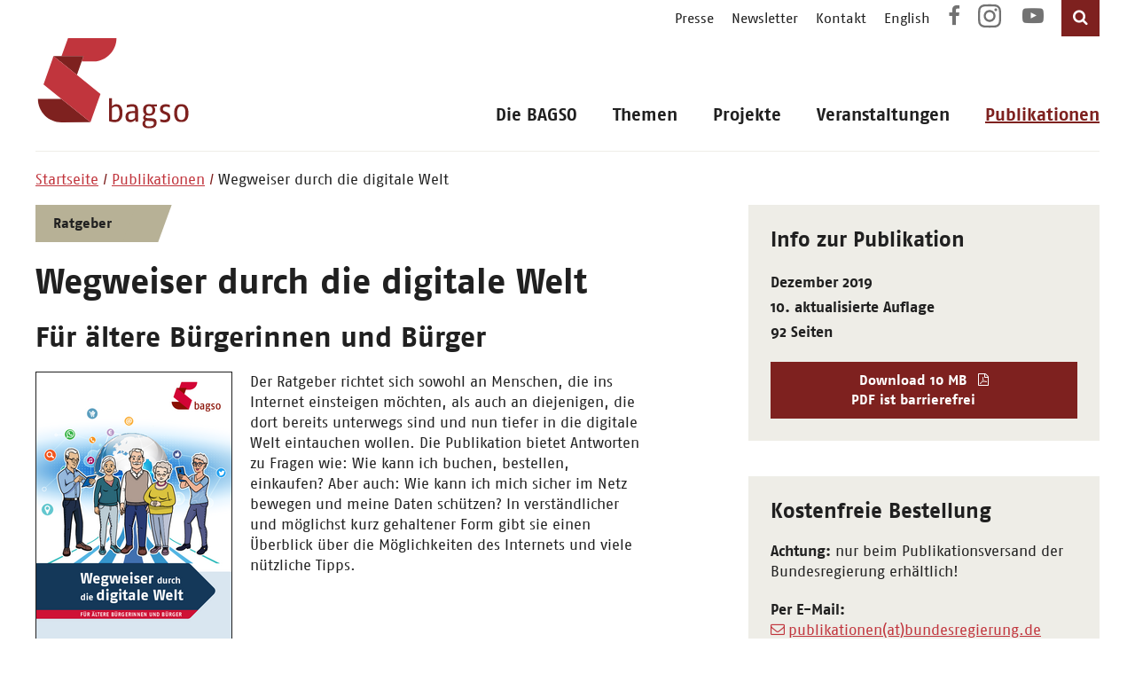

--- FILE ---
content_type: text/html; charset=utf-8
request_url: https://www.bagso.de/publikationen/ratgeber/wegweiser-durch-die-digitale-welt/
body_size: 6079
content:
<!DOCTYPE html>
<html lang="de-de">
<head>
    <meta charset="utf-8">

<!-- 
	TYPO3 development by SimpleThings GmbH

	This website is powered by TYPO3 - inspiring people to share!
	TYPO3 is a free open source Content Management Framework initially created by Kasper Skaarhoj and licensed under GNU/GPL.
	TYPO3 is copyright 1998-2026 of Kasper Skaarhoj. Extensions are copyright of their respective owners.
	Information and contribution at https://typo3.org/
-->


<title>Wegweiser durch die digitale Welt</title>
<meta http-equiv="x-ua-compatible" content="IE=edge">
<meta name="generator" content="TYPO3 CMS">
<meta name="viewport" content="width=device-width, initial-scale=1.0">


<link rel="stylesheet" href="/typo3temp/assets/compressed/merged-fd98c050926ba49b4fbc00a77f4a4f12.css?1765441926" media="all">
<link rel="stylesheet" href="/typo3temp/assets/compressed/merged-34e4889285d4ccb07087b22af46c2195.css?1721142816" media="print">






<link rel="canonical" href="https://www.bagso.de/publikationen/ratgeber/wegweiser-durch-die-digitale-welt/">
</head>
<body>
    <!-- Matomo -->
    <script>
      var _paq = window._paq = window._paq || [];
      /* tracker methods like "setCustomDimension" should be called before "trackPageView" */
      _paq.push(["setDoNotTrack", true]);
      _paq.push(["disableCookies"]);
      _paq.push(['trackPageView']);
      _paq.push(['enableLinkTracking']);
      (function() {
        var u="//www.bagso.de/matomo/";
        _paq.push(['setTrackerUrl', u+'matomo.php']);
        _paq.push(['setSiteId', '3']);
        var d=document, g=d.createElement('script'), s=d.getElementsByTagName('script')[0];
        g.async=true; g.src=u+'matomo.js'; s.parentNode.insertBefore(g,s);
      })();
    </script>
    <!-- End Matomo Code -->
<ul id="skipnav" title="Seiten-Navigation"><li><a href="#main-menu">Direkt zur Hauptnavigation</a></li><li><a href="#service-nav">Direkt zur Servicenavigation</a></li><li><a href="#main">Direkt zum Inhalt</a></li><li><a href="#footer">Direkt zum Fußbereich</a></li></ul><header id="header"><div class="container"><div class="rooftop-menu"><nav class="service-nav" id="service-nav"
                     aria-label="Service Navigation mit: Newsletter, Presse, Kontakt, Sprachauswahl"><ul><li data-for="shoppingcart" class="shoppingcart icon-shopping-basket"><a title="Öffnet die Seite: Warenkorb" class="shoppingcart" href="/publikationen/bestellung/">Warenkorb</a></li><li><a title="Öffnet die Seite: Presse" lang="de" href="/presse/">Presse</a></li><li><a title="Öffnet die Seite: Newsletter" lang="de" href="/newsletter/">Newsletter</a></li><li><a title="Öffnet die Seite: Kontakt" lang="de" href="/kontakt/">Kontakt</a></li><li><a title="Öffnet die Seite: English" lang="en" href="/english/">English</a></li></ul></nav><nav class="social-media-nav" aria-label="Social-Media Navigation: Facebook, Instagram, YouTube"><ul><li><a href="https://www.facebook.com/bagso.de" title="Öffnet die Facebook-Seite der BAGSO in einem neuen Fenster" class="icon-facebook" target="_blank" rel="noopener noreferrer"><span>Facebook</span></a></li><li><a href="https://www.instagram.com/bagso_de/" title="Öffnet die Instagram-Seite der BAGSO in einem neuen Fenster" class="icon-instagram" target="_blank" rel="noopener noreferrer"><span>Instagram</span></a></li><li><a href="https://www.youtube.com/channel/UCzS8Jib1nZFsMueimhv7Otg" title="Öffnet die YouTube-Seite der BAGSO in einem neuen Fenster" class="icon-youtube-play" target="_blank" rel="noopener noreferrer"><span>YouTube</span></a></li></ul></nav><button data-for="search" class="search icon-search" aria-expanded="false"><span>Suche</span></button><form role="search" method="get" class="container-search" id="search-form" action="/spezial/suchergebnisse/" data-suggest="/spezial/suchergebnisse/suggest.json" data-suggest-header="Top Results" accept-charset="utf-8"><div class="container"><label for="search"><span class="searchlabel">Suchbegriff</span><input aria-autocomplete="list" type="text" id="search" placeholder="Suchbegriff eingeben"
                   class="search-box tx-solr-q js-solr-q tx-solr-suggest tx-solr-suggest-focus form-control"
                   name="tx_solr[q]" value=""/></label><button class="tx-solr-submit search icon-search" type="submit"><span>Suchen</span></button></div></form></div><div class="row"><div class="col-3"><a href="/"><img class="logo" src="/_assets/52195e961218efe01df3560f31ee036c/Images/bagso_logo.svg"
                                     alt="Logo der BAGSO, Klick auf das Logo öffnet die Startseite"/></a></div><div class="col-9" role="dialog" aria-modal="true"><button class="menu-button">MENÜ</button><nav id="main-menu" aria-label="Webseitenavigation"><ul class="mainmenu"><li class="nav-item  has-children"><a class="level-1" title="Öffnet die Seite: Die BAGSO" lang="de" href="/die-bagso/">Die BAGSO</a><button class="more level-1" title="Untermenü" id="mainmenubutton-1-1" aria-haspopup="true" aria-controls="mainsubmenu-1-1" aria-expanded="false">&nbsp;</button><ul class="submenu" id="mainsubmenu-1-1" aria-labelledby="mainmenubutton-1-1"><li class="nav-item "><a title="Öffnet die Seite: Über uns" lang="de" href="/die-bagso/ueber-uns/">Über uns</a></li><li class="nav-item "><a title="Öffnet die Seite: Leitsätze" lang="de" href="/die-bagso/leitsaetze-der-bagso/">Leitsätze</a></li><li class="nav-item "><a title="Öffnet die Seite: Mitglieder" lang="de" href="/die-bagso/mitglieder/">Mitglieder</a></li><li class="nav-item "><a title="Öffnet die Seite: Vorstand" lang="de" href="/die-bagso/vorstand/">Vorstand</a></li><li class="nav-item "><a title="Öffnet die Seite: Fachkommissionen" lang="de" href="/die-bagso/fachkommissionen/">Fachkommissionen</a></li><li class="nav-item "><a title="Öffnet die Seite: Geschäftsstelle" lang="de" href="/die-bagso/geschaeftsstelle/">Geschäftsstelle</a></li><li class="nav-item "><a title="Öffnet die Seite: Mitgliedschaften und Kooperationen" lang="de" href="/die-bagso/mitgliedschaften-und-kooperationen/">Mitgliedschaften und Kooperationen</a></li><li class="nav-item "><a title="Öffnet die Seite: Partner der BAGSO" lang="de" href="/die-bagso/partner-der-bagso/">Partner der BAGSO</a></li><li class="nav-item "><a title="Öffnet die Seite: Förderverein" lang="de" href="/die-bagso/foerderverein/">Förderverein</a></li><li class="nav-item "><a title="Öffnet die Seite: BAGSO Service Gesellschaft" lang="de" href="/die-bagso/bagso-service-gesellschaft/">BAGSO Service Gesellschaft</a></li></ul></li><li class="nav-item  has-children"><a class="level-1" title="Öffnet die Seite: Themen" lang="de" href="/themen/">Themen</a><button class="more level-1" title="Untermenü" id="mainmenubutton-1-2" aria-haspopup="true" aria-controls="mainsubmenu-1-2" aria-expanded="false">&nbsp;</button><div class="submenuContainer"><div class="container"><ul class="submenu level-1" id="mainsubmenu-1-2" aria-labelledby="mainmenubutton-1-2"><li class="nav-item "><a title="Öffnet die Seite: Altersdiskriminierung" lang="de" href="/themen/altersdiskriminierung/">Altersdiskriminierung</a></li><li class="nav-item "><a title="Öffnet die Seite: Bildung" lang="de" href="/themen/bildung/">Bildung</a></li><li class="nav-item "><a title="Öffnet die Seite: Corona-Pandemie" lang="de" href="/themen/corona-pandemie/">Corona-Pandemie</a></li><li class="nav-item "><a title="Öffnet die Seite: Demenz" lang="de" href="/themen/demenz/">Demenz</a></li><li class="nav-item "><a title="Öffnet die Seite: Digitalisierung" lang="de" href="/themen/digitalisierung/">Digitalisierung</a></li><li class="nav-item "><a title="Öffnet die Seite: Einsamkeit" lang="de" href="/themen/einsamkeit/">Einsamkeit</a></li><li class="nav-item "><a title="Öffnet die Seite: Engagement" lang="de" href="/themen/engagement/">Engagement</a></li><li class="nav-item "><a title="Öffnet die Seite: Generationendialog" lang="de" href="/themen/generationendialog/">Generationendialog</a></li><li class="nav-item  hasSub"><button class="more" title="Untermenü" id="mainmenubutton-2-9" aria-haspopup="true" aria-controls="mainsubmenu-2-9" aria-expanded="false">&nbsp;</button><a title="Öffnet die Seite: Gesundheit" lang="de" href="/themen/gesundheit/">Gesundheit</a><ul class="submenu level-2" id="mainsubmenu-2-9" aria-labelledby="mainmenubutton-2-9"><li class="nav-item "><a title="Öffnet die Seite: Prävention" lang="de" href="/themen/gesundheit/praevention/">Prävention</a></li><li class="nav-item "><a title="Öffnet die Seite: Medizinische Versorgung" lang="de" href="/themen/gesundheit/medizinische-versorgung/">Medizinische Versorgung</a></li></ul></li></ul><ul class="submenu level-1"><li class="nav-item  hasSub"><button class="more" title="Untermenü" id="mainmenubutton-2-10" aria-haspopup="true" aria-controls="mainsubmenu-2-10" aria-expanded="false">&nbsp;</button><a title="Öffnet die Seite: Internationales" lang="de" href="/themen/internationales/">Internationales</a><ul class="submenu level-2" id="mainsubmenu-2-10" aria-labelledby="mainmenubutton-2-10"><li class="nav-item "><a title="Öffnet die Seite: Rechte Älterer" lang="de" href="/themen/internationale-altenpolitik/rechte-aelterer/">Rechte Älterer</a></li><li class="nav-item "><a title="Öffnet die Seite: Austausch" lang="de" href="/themen/internationales/austausch/">Austausch</a></li></ul></li><li class="nav-item "><a title="Öffnet die Seite: Kommunen" lang="de" href="/themen/kommunen/">Kommunen</a></li><li class="nav-item "><a title="Öffnet die Seite: Letzte Lebensphase" lang="de" href="/themen/letzte-lebensphase/">Letzte Lebensphase</a></li><li class="nav-item  hasSub"><button class="more" title="Untermenü" id="mainmenubutton-2-13" aria-haspopup="true" aria-controls="mainsubmenu-2-13" aria-expanded="false">&nbsp;</button><a title="Öffnet die Seite: Pflege" lang="de" href="/themen/pflege/">Pflege</a><ul class="submenu level-2" id="mainsubmenu-2-13" aria-labelledby="mainmenubutton-2-13"><li class="nav-item "><a title="Öffnet die Seite: Qualität" lang="de" href="/themen/pflege/qualitaet/">Qualität</a></li><li class="nav-item "><a title="Öffnet die Seite: Angehörige" lang="de" href="/themen/pflege/angehoerige/">Angehörige</a></li></ul></li><li class="nav-item "><a title="Öffnet die Seite: Politische Partizipation" lang="de" href="/themen/politische-partizipation/">Politische Partizipation</a></li><li class="nav-item "><a title="Öffnet die Seite: Ukraine-Krieg" lang="de" href="/themen/ukraine-krieg/">Ukraine-Krieg</a></li><li class="nav-item "><a title="Öffnet die Seite: Soziale Sicherheit" lang="de" href="/themen/soziale-sicherheit-1/">Soziale Sicherheit</a></li><li class="nav-item "><a title="Öffnet die Seite: Vielfalt" lang="de" href="/themen/vielfalt/">Vielfalt</a></li><li class="nav-item "><a title="Öffnet die Seite: Wahlprüfsteine 2025" lang="de" href="/themen/wahlpruefsteine-2025/">Wahlprüfsteine 2025</a></li></ul><ul class="submenu level-1"></ul></div></div></li><li class="nav-item  has-children"><a class="level-1" title="Öffnet die Seite: Projekte" lang="de" href="/projekte/">Projekte</a><button class="more level-1" title="Untermenü" id="mainmenubutton-1-3" aria-haspopup="true" aria-controls="mainsubmenu-1-3" aria-expanded="false">&nbsp;</button><ul class="submenu" id="mainsubmenu-1-3" aria-labelledby="mainmenubutton-1-3"><li class="nav-item "><a title="Öffnet die Seite: Deutscher Seniorentag" lang="de" href="/projekte/deutscher-seniorentag/">Deutscher Seniorentag</a></li><li class="nav-item "><a title="Öffnet die Seite: Geschäftsstelle Internationale Altenpolitik" lang="de" href="/projekte/geschaeftsstelle-internationale-altenpolitik/">Geschäftsstelle Internationale Altenpolitik</a></li><li class="nav-item "><a title="Öffnet die Seite: Netzwerkstelle &quot;Lokale Allianzen für Menschen mit Demenz&quot;" lang="de" href="/projekte/netzwerkstelle-lokale-allianzen-fuer-menschen-mit-demenz/">Netzwerkstelle &quot;Lokale Allianzen für Menschen mit Demenz&quot;</a></li><li class="nav-item "><a title="Öffnet die Seite: Servicestelle „Bildung und Lernen im Alter“" lang="de" href="/projekte/servicestelle-bildung-und-lernen-im-alter/">Servicestelle „Bildung und Lernen im Alter“</a></li><li class="nav-item "><a title="Öffnet die Seite: Digital-Kompass" lang="de" href="/projekte/digital-kompass/">Digital-Kompass</a></li><li class="nav-item "><a title="Öffnet die Seite: DigitalPakt Alter" lang="de" href="/projekte/digitalpakt-alter/">DigitalPakt Alter</a></li><li class="nav-item "><a title="Öffnet die Seite: KI für ein gutes Altern" lang="de" href="/projekte/ki-fuer-ein-gutes-altern/">KI für ein gutes Altern</a></li></ul></li><li class="nav-item  "><a class="level-1" title="Öffnet die Seite: Veranstaltungen" lang="de" href="/veranstaltungen/">Veranstaltungen</a></li><li class="nav-item active "><a class="level-1" title="Öffnet die Seite: Publikationen" lang="de" href="/publikationen/">Publikationen</a></li></ul></nav></div></div></div></header><main id="main"><div class="container"><nav class="breadcrumb" aria-label="Sie sind hier"><ul><li><a title="Öffnet die Startseite" href="/">Startseite</a></li><li><a title="Öffnet die Seite: Publikationen" lang="de" href="/publikationen/">Publikationen</a></li><li>Wegweiser durch die digitale Welt</li></ul></nav><div class="row"><div class="col-7"><!--TYPO3SEARCH_begin--><div id="c795" class="frame frame-default default frame-type-textmedia frame-layout-0" lang="de"><div class="ce-textpic ce-right ce-intext default"><div class="ce-bodytext"><p class="publication-category"><strong>Ratgeber</strong></p><h1><strong>Wegweiser durch die digitale Welt</strong></h1><h2>F<strong>ür ältere Bürgerinnen und Bürger</strong></h2></div></div></div><div id="c793" class="frame frame-default default frame-type-textmedia frame-layout-0" lang="de"><div class="ce-textpic ce-left ce-intext default"><div class="ce-gallery ce-border" data-ce-columns="1" data-ce-images="1"><div class="ce-row"><div class="ce-column"><figure class="image"><img class="image-embed-item" alt="BAGSO Ratgeber Wegweiser durch die digitale Welt" title="BAGSO Ratgeber Wegweiser durch die digitale Welt" src="/fileadmin/_processed_/e/2/csm_BAGSO_Ratgeber_Wegweiser_durch_die_digitale_Welt_48bc306889.png" width="220" height="312" loading="lazy" /></figure></div></div></div><div class="ce-bodytext"><p>Der Ratgeber richtet sich sowohl an Menschen, die ins Internet einsteigen möchten, als auch an diejenigen, die dort bereits unterwegs sind und nun tiefer in die digitale Welt eintauchen wollen. Die Publikation bietet Antworten zu Fragen wie: Wie kann ich buchen, bestellen, einkaufen? Aber auch: Wie kann ich mich sicher im Netz bewegen und meine Daten schützen? In verständlicher und möglichst kurz gehaltener Form gibt sie einen Überblick über die Möglichkeiten des Internets und viele nützliche Tipps.</p><p>&nbsp;</p></div></div></div><div id="c1388" class="frame frame-default default frame-type-textmedia frame-layout-0" lang="de"><div class="ce-textpic ce-right ce-intext default"><div class="ce-bodytext"><p>&nbsp;</p><p>&nbsp;</p></div></div></div><div id="c1387" lang="de"><div class="highlightbox default "><h3>Weitere Materialien</h3><p>Der „Wegweiser durch die digitale Welt – für ältere Bürgerinnen und Bürger“ ist auch als <strong>DAISY-Hörbuch</strong> verfügbar. Es kann bestellt werden unter <u><a href="#" data-mailto-token="kygjrm8imlryirYzyeqm+qcptgac,bc" data-mailto-vector="-2" class="icon-envelope-o" title="Öffnet das E-Mail-Programm">kontakt(at)bagso-service.de</a></u> oder Tel.: 0228 / 55 52 55 50.</p><p>Zu allen Kapiteln des Wegweisers gibt es <strong>Wissenstests</strong>. Sie können bestellt werden unter <u><a href="#" data-mailto-token="kygjrm8imlryirYzyeqm+qcptgac,bc" data-mailto-vector="-2" class="icon-envelope-o" title="Öffnet das E-Mail-Programm">kontakt(at)bagso-service.de</a></u><br> oder Tel.: 0228 / 555 2 555 0.</p><p><a href="/fileadmin/user_upload/bagso/06_Veroeffentlichungen/2019/Wissenstest_Wegweiser_d.d._digitale_Welt.pdf" target="_blank" class="download-button more" title="Öffnet die PDF-Datei zum Download">Wissenstests zum Download pdf</a></p></div></div><!--TYPO3SEARCH_end--></div><aside class="col-4"><div id="c794" class="publication" lang="de"><h3 class="">
				
	
		Info zur Publikation
	

			</h3><p class="publication-info">
            
                    
                            Dezember 2019</strong><br>10. aktualisierte Auflage
            
            
                <br>92 Seiten
            
            
            
        </p><div class="publication-links"><ul class="link-list"><li><a class="btn order" href="/fileadmin/user_upload/bagso/06_Veroeffentlichungen/2019/BAGSO_Ratgeber_Wegweiser_durch_die_digitale_Welt.pdf" target="_blank" title="">
                        Download <span class="icon-file-pdf-o ce-uploads-filesize">10 MB</span><br><span class="download-accessible">PDF ist barrierefrei</span></a></li></ul></div></div><div id="c1195" lang="de"><div class="highlightbox default "><p class="h3">Kostenfreie Bestellung</p><p><strong>Achtung: </strong>nur beim Publikationsversand der Bundesregierung erhältlich!</p><p><strong>Per E-Mail: </strong><br><a href="#" data-mailto-token="kygjrm8nszjgiyrgmlclYzslbcqpcegcpsle,bc" data-mailto-vector="-2" class="icon-envelope-o" title="Öffnet das E-Mail-Programm">publikationen(at)bundesregierung.de</a></p><p><strong>Per Telefon:</strong><br><span class="icon-phone">030 </span>/ 18 27 22 721</p><p><strong>Per Post:</strong><br> Publikationsversand der Bundesregierung<br> Postfach 48 10 09<br> 18132 Rostock</p></div></div></aside></div><!--TYPO3SEARCH_begin--><!--TYPO3SEARCH_end--><nav class="social-media-nav"
     aria-label="Social-Media Navigation: Facebook, WhatsApp, E-Mail"><ul><li><a href="https://www.facebook.com/sharer.php?u=https://www.bagso.de/publikationen/ratgeber/wegweiser-durch-die-digitale-welt/" target="_blank" class="icon-facebook" rel="noreferrer" title="Öffnet ein neues Fenster, um die Seite auf Facebook zu teilen"><span>Facebook</span></a></li><li><a href="mailto:?subject=Seitenempfehlung%20von%20bagso.de&amp;body=Das%20könnte%20Sie%20auch%20interessieren:%20https://www.bagso.de/publikationen/ratgeber/wegweiser-durch-die-digitale-welt/" target="_blank" class="icon-envelope-o" title="Öffnet ein das Mail-Programm, um die Seite per E-Mail zu teilen"><span>E-Mail</span></a></li><li><a href="https://api.whatsapp.com/send?text=https://www.bagso.de/publikationen/ratgeber/wegweiser-durch-die-digitale-welt/" target="_blank" class="icon-whats-app" rel="noreferrer" title="Auf WhatsApp teilen"><span>WhatsApp</span></a></li></ul></nav></div></main><footer id="footer"><div class="container"><div class="row"><div class="col-3"><div class="foerderung text-center"><a title="Öffnet die Webseite des Bundesministeriums für Familie, Senioren, Frauen und Jugend in einem neuen Fenster" target="_blank" href="https://www.bmfsfj.de/bmfsfj"><img src="/_assets/52195e961218efe01df3560f31ee036c/Images/gefoerdert-vom-bmbfsfj.png"
                                 srcset="/_assets/52195e961218efe01df3560f31ee036c/Images/gefoerdert-vom-bmbfsfj.png 1x, /_assets/52195e961218efe01df3560f31ee036c/Images/gefoerdert-vom-bmbfsfj-2x.png 2x"
                                 alt="Gefördert vom Bundesministerium für Bildung, Familie, Senioren, Frauen und Jugend. Klick öffnet die Webseite des Ministeriums."/></a></div></div><div class="col-8"><div class="row"><div class="col-6"><div id="c1" class="frame frame-default default frame-type-textmedia frame-layout-0" lang="de"><div class="ce-textpic ce-left ce-intext default"><div class="ce-bodytext"><address><strong>BAGSO - Bundesarbeitsgemeinschaft der Seniorenorganisationen e.V.</strong><br>Noeggerathstraße 49<br>53111 Bonn<br><span class="sr-only">Telefon </span><span class="icon-phone">+49 (0)228 / 24 99 93-0&nbsp;</span><br><span class="sr-only">E-Mail&nbsp;</span><a class="icon-envelope-o" href="mailto:kontakt@bagso.de" title="Öffnet die interne Seite im selben Fenster">kontakt@bagso.de</a></address></div></div></div></div><div class="col-6"><nav class="footer-nav"><ul><li><a class="" href="/presse/" title="Öffnet die Seite: Presse"  >Presse</a></li><li><a title="Öffnet die Seite: Datenschutz" lang="de" href="/service/datenschutz/">Datenschutz</a></li><li><a title="Öffnet die Seite: Barrierefreiheit" lang="de" href="/service/barrierefreiheit/">Barrierefreiheit</a></li><li><a title="Öffnet die Seite: Impressum" lang="de" href="/service/impressum/">Impressum</a></li></ul></nav></div></div></div></div></div></footer>

<script src="/typo3temp/assets/compressed/merged-4b4ffdc2182b56ed2ec24b9f6bfba70c.js?1768401532"></script>


</body>
</html>

--- FILE ---
content_type: text/css
request_url: https://www.bagso.de/typo3temp/assets/compressed/merged-fd98c050926ba49b4fbc00a77f4a4f12.css?1765441926
body_size: 26328
content:

/* default styles for extension "tx_frontend" */
    .ce-align-left { text-align: left; }
    .ce-align-center { text-align: center; }
    .ce-align-right { text-align: right; }

    .ce-table td, .ce-table th { vertical-align: top; }

    .ce-textpic, .ce-image, .ce-nowrap .ce-bodytext, .ce-gallery, .ce-row, .ce-uploads li, .ce-uploads div { overflow: hidden; }

    .ce-left .ce-gallery, .ce-column { float: left; }
    .ce-center .ce-outer { position: relative; float: right; right: 50%; }
    .ce-center .ce-inner { position: relative; float: right; right: -50%; }
    .ce-right .ce-gallery { float: right; }

    .ce-gallery figure { display: table; margin: 0; }
    .ce-gallery figcaption { display: table-caption; caption-side: bottom; }
    .ce-gallery img { display: block; }
    .ce-gallery iframe { border-width: 0; }
    .ce-border img,
    .ce-border iframe {
        border: 2px solid #000000;
        padding: 0px;
    }

    .ce-intext.ce-right .ce-gallery, .ce-intext.ce-left .ce-gallery, .ce-above .ce-gallery {
        margin-bottom: 10px;
    }
    .ce-image .ce-gallery { margin-bottom: 0; }
    .ce-intext.ce-right .ce-gallery { margin-left: 10px; }
    .ce-intext.ce-left .ce-gallery { margin-right: 10px; }
    .ce-below .ce-gallery { margin-top: 10px; }

    .ce-column { margin-right: 10px; }
    .ce-column:last-child { margin-right: 0; }

    .ce-row { margin-bottom: 10px; }
    .ce-row:last-child { margin-bottom: 0; }

    .ce-above .ce-bodytext { clear: both; }

    .ce-intext.ce-left ol, .ce-intext.ce-left ul { padding-left: 40px; overflow: auto; }

    /* Headline */
    .ce-headline-left { text-align: left; }
    .ce-headline-center { text-align: center; }
    .ce-headline-right { text-align: right; }

    /* Uploads */
    .ce-uploads { margin: 0; padding: 0; }
    .ce-uploads li { list-style: none outside none; margin: 1em 0; }
    .ce-uploads img { float: left; padding-right: 1em; vertical-align: top; }
    .ce-uploads span { display: block; }

    /* Table */
    .ce-table { width: 100%; max-width: 100%; }
    .ce-table th, .ce-table td { padding: 0.5em 0.75em; vertical-align: top; }
    .ce-table thead th { border-bottom: 2px solid #dadada; }
    .ce-table th, .ce-table td { border-top: 1px solid #dadada; }
    .ce-table-striped tbody tr:nth-of-type(odd) { background-color: rgba(0,0,0,.05); }
    .ce-table-bordered th, .ce-table-bordered td { border: 1px solid #dadada; }

    /* Space */
    .frame-space-before-extra-small { margin-top: 1em; }
    .frame-space-before-small { margin-top: 2em; }
    .frame-space-before-medium { margin-top: 3em; }
    .frame-space-before-large { margin-top: 4em; }
    .frame-space-before-extra-large { margin-top: 5em; }
    .frame-space-after-extra-small { margin-bottom: 1em; }
    .frame-space-after-small { margin-bottom: 2em; }
    .frame-space-after-medium { margin-bottom: 3em; }
    .frame-space-after-large { margin-bottom: 4em; }
    .frame-space-after-extra-large { margin-bottom: 5em; }

    /* Frame */
    .frame-ruler-before:before { content: ''; display: block; border-top: 1px solid rgba(0,0,0,0.25); margin-bottom: 2em; }
    .frame-ruler-after:after { content: ''; display: block; border-bottom: 1px solid rgba(0,0,0,0.25); margin-top: 2em; }
    .frame-indent { margin-left: 15%; margin-right: 15%; }
    .frame-indent-left { margin-left: 33%; }
    .frame-indent-right { margin-right: 33%; }

/*! jQuery UI - v1.12.1 - 2022-12-07
* http://jqueryui.com
* Includes: draggable.css, core.css, resizable.css, selectable.css, sortable.css, accordion.css, button.css, controlgroup.css, checkboxradio.css, datepicker.css, dialog.css, tooltip.css, theme.css
* To view and modify this theme, visit http://jqueryui.com/themeroller/?scope=&folderName=base&cornerRadiusShadow=8px&offsetLeftShadow=0px&offsetTopShadow=0px&thicknessShadow=5px&opacityShadow=30&bgImgOpacityShadow=0&bgTextureShadow=flat&bgColorShadow=666666&opacityOverlay=30&bgImgOpacityOverlay=0&bgTextureOverlay=flat&bgColorOverlay=aaaaaa&iconColorError=cc0000&fcError=5f3f3f&borderColorError=f1a899&bgTextureError=flat&bgColorError=fddfdf&iconColorHighlight=777620&fcHighlight=777620&borderColorHighlight=dad55e&bgTextureHighlight=flat&bgColorHighlight=fffa90&iconColorActive=ffffff&fcActive=ffffff&borderColorActive=003eff&bgTextureActive=flat&bgColorActive=007fff&iconColorHover=555555&fcHover=2b2b2b&borderColorHover=cccccc&bgTextureHover=flat&bgColorHover=ededed&iconColorDefault=777777&fcDefault=454545&borderColorDefault=c5c5c5&bgTextureDefault=flat&bgColorDefault=f6f6f6&iconColorContent=444444&fcContent=333333&borderColorContent=dddddd&bgTextureContent=flat&bgColorContent=ffffff&iconColorHeader=444444&fcHeader=333333&borderColorHeader=dddddd&bgTextureHeader=flat&bgColorHeader=e9e9e9&cornerRadius=3px&fwDefault=normal&fsDefault=1em&ffDefault=Arial%2CHelvetica%2Csans-serif
* Copyright jQuery Foundation and other contributors; Licensed MIT */

.ui-draggable-handle{-ms-touch-action:none;touch-action:none}.ui-helper-hidden{display:none}.ui-helper-hidden-accessible{border:0;clip:rect(0 0 0 0);height:1px;margin:-1px;overflow:hidden;padding:0;position:absolute;width:1px}.ui-helper-reset{margin:0;padding:0;border:0;outline:0;line-height:1.3;text-decoration:none;font-size:100%;list-style:none}.ui-helper-clearfix:before,.ui-helper-clearfix:after{content:"";display:table;border-collapse:collapse}.ui-helper-clearfix:after{clear:both}.ui-helper-zfix{width:100%;height:100%;top:0;left:0;position:absolute;opacity:0;filter:Alpha(Opacity=0)}.ui-front{z-index:100}.ui-state-disabled{cursor:default!important;pointer-events:none}.ui-icon{display:inline-block;vertical-align:middle;margin-top:-.25em;position:relative;text-indent:-99999px;overflow:hidden;background-repeat:no-repeat}.ui-widget-icon-block{left:50%;margin-left:-8px;display:block}.ui-widget-overlay{position:fixed;top:0;left:0;width:100%;height:100%}.ui-resizable{position:relative}.ui-resizable-handle{position:absolute;font-size:0.1px;display:block;-ms-touch-action:none;touch-action:none}.ui-resizable-disabled .ui-resizable-handle,.ui-resizable-autohide .ui-resizable-handle{display:none}.ui-resizable-n{cursor:n-resize;height:7px;width:100%;top:-5px;left:0}.ui-resizable-s{cursor:s-resize;height:7px;width:100%;bottom:-5px;left:0}.ui-resizable-e{cursor:e-resize;width:7px;right:-5px;top:0;height:100%}.ui-resizable-w{cursor:w-resize;width:7px;left:-5px;top:0;height:100%}.ui-resizable-se{cursor:se-resize;width:12px;height:12px;right:1px;bottom:1px}.ui-resizable-sw{cursor:sw-resize;width:9px;height:9px;left:-5px;bottom:-5px}.ui-resizable-nw{cursor:nw-resize;width:9px;height:9px;left:-5px;top:-5px}.ui-resizable-ne{cursor:ne-resize;width:9px;height:9px;right:-5px;top:-5px}.ui-selectable{-ms-touch-action:none;touch-action:none}.ui-selectable-helper{position:absolute;z-index:100;border:1px dotted black}.ui-sortable-handle{-ms-touch-action:none;touch-action:none}.ui-accordion .ui-accordion-header{display:block;cursor:pointer;position:relative;margin:2px 0 0 0;padding:.5em .5em .5em .7em;font-size:100%}.ui-accordion .ui-accordion-content{padding:1em 2.2em;border-top:0;overflow:auto}.ui-button{padding:.4em 1em;display:inline-block;position:relative;line-height:normal;margin-right:.1em;cursor:pointer;vertical-align:middle;text-align:center;-webkit-user-select:none;-moz-user-select:none;-ms-user-select:none;user-select:none;overflow:visible}.ui-button,.ui-button:link,.ui-button:visited,.ui-button:hover,.ui-button:active{text-decoration:none}.ui-button-icon-only{width:2em;box-sizing:border-box;text-indent:-9999px;white-space:nowrap}input.ui-button.ui-button-icon-only{text-indent:0}.ui-button-icon-only .ui-icon{position:absolute;top:50%;left:50%;margin-top:-8px;margin-left:-8px}.ui-button.ui-icon-notext .ui-icon{padding:0;width:2.1em;height:2.1em;text-indent:-9999px;white-space:nowrap}input.ui-button.ui-icon-notext .ui-icon{width:auto;height:auto;text-indent:0;white-space:normal;padding:.4em 1em}input.ui-button::-moz-focus-inner,button.ui-button::-moz-focus-inner{border:0;padding:0}.ui-controlgroup{vertical-align:middle;display:inline-block}.ui-controlgroup > .ui-controlgroup-item{float:left;margin-left:0;margin-right:0}.ui-controlgroup > .ui-controlgroup-item:focus,.ui-controlgroup > .ui-controlgroup-item.ui-visual-focus{z-index:9999}.ui-controlgroup-vertical > .ui-controlgroup-item{display:block;float:none;width:100%;margin-top:0;margin-bottom:0;text-align:left}.ui-controlgroup-vertical .ui-controlgroup-item{box-sizing:border-box}.ui-controlgroup .ui-controlgroup-label{padding:.4em 1em}.ui-controlgroup .ui-controlgroup-label span{font-size:80%}.ui-controlgroup-horizontal .ui-controlgroup-label + .ui-controlgroup-item{border-left:none}.ui-controlgroup-vertical .ui-controlgroup-label + .ui-controlgroup-item{border-top:none}.ui-controlgroup-horizontal .ui-controlgroup-label.ui-widget-content{border-right:none}.ui-controlgroup-vertical .ui-controlgroup-label.ui-widget-content{border-bottom:none}.ui-controlgroup-vertical .ui-spinner-input{width:75%;width:calc( 100% - 2.4em )}.ui-controlgroup-vertical .ui-spinner .ui-spinner-up{border-top-style:solid}.ui-checkboxradio-label .ui-icon-background{box-shadow:inset 1px 1px 1px #ccc;border-radius:.12em;border:none}.ui-checkboxradio-radio-label .ui-icon-background{width:16px;height:16px;border-radius:1em;overflow:visible;border:none}.ui-checkboxradio-radio-label.ui-checkboxradio-checked .ui-icon,.ui-checkboxradio-radio-label.ui-checkboxradio-checked:hover .ui-icon{background-image:none;width:8px;height:8px;border-width:4px;border-style:solid}.ui-checkboxradio-disabled{pointer-events:none}.ui-datepicker{width:17em;padding:.2em .2em 0;display:none}.ui-datepicker .ui-datepicker-header{position:relative;padding:.2em 0}.ui-datepicker .ui-datepicker-prev,.ui-datepicker .ui-datepicker-next{position:absolute;top:2px;width:1.8em;height:1.8em}.ui-datepicker .ui-datepicker-prev-hover,.ui-datepicker .ui-datepicker-next-hover{top:1px}.ui-datepicker .ui-datepicker-prev{left:2px}.ui-datepicker .ui-datepicker-next{right:2px}.ui-datepicker .ui-datepicker-prev-hover{left:1px}.ui-datepicker .ui-datepicker-next-hover{right:1px}.ui-datepicker .ui-datepicker-prev span,.ui-datepicker .ui-datepicker-next span{display:block;position:absolute;left:50%;margin-left:-8px;top:50%;margin-top:-8px}.ui-datepicker .ui-datepicker-title{margin:0 2.3em;line-height:1.8em;text-align:center}.ui-datepicker .ui-datepicker-title select{font-size:1em;margin:1px 0}.ui-datepicker select.ui-datepicker-month,.ui-datepicker select.ui-datepicker-year{width:45%}.ui-datepicker table{width:100%;font-size:.9em;border-collapse:collapse;margin:0 0 .4em}.ui-datepicker th{padding:.7em .3em;text-align:center;font-weight:bold;border:0}.ui-datepicker td{border:0;padding:1px}.ui-datepicker td span,.ui-datepicker td a{display:block;padding:.2em;text-align:right;text-decoration:none}.ui-datepicker .ui-datepicker-buttonpane{background-image:none;margin:.7em 0 0 0;padding:0 .2em;border-left:0;border-right:0;border-bottom:0}.ui-datepicker .ui-datepicker-buttonpane button{float:right;margin:.5em .2em .4em;cursor:pointer;padding:.2em .6em .3em .6em;width:auto;overflow:visible}.ui-datepicker .ui-datepicker-buttonpane button.ui-datepicker-current{float:left}.ui-datepicker.ui-datepicker-multi{width:auto}.ui-datepicker-multi .ui-datepicker-group{float:left}.ui-datepicker-multi .ui-datepicker-group table{width:95%;margin:0 auto .4em}.ui-datepicker-multi-2 .ui-datepicker-group{width:50%}.ui-datepicker-multi-3 .ui-datepicker-group{width:33.3%}.ui-datepicker-multi-4 .ui-datepicker-group{width:25%}.ui-datepicker-multi .ui-datepicker-group-last .ui-datepicker-header,.ui-datepicker-multi .ui-datepicker-group-middle .ui-datepicker-header{border-left-width:0}.ui-datepicker-multi .ui-datepicker-buttonpane{clear:left}.ui-datepicker-row-break{clear:both;width:100%;font-size:0}.ui-datepicker-rtl{direction:rtl}.ui-datepicker-rtl .ui-datepicker-prev{right:2px;left:auto}.ui-datepicker-rtl .ui-datepicker-next{left:2px;right:auto}.ui-datepicker-rtl .ui-datepicker-prev:hover{right:1px;left:auto}.ui-datepicker-rtl .ui-datepicker-next:hover{left:1px;right:auto}.ui-datepicker-rtl .ui-datepicker-buttonpane{clear:right}.ui-datepicker-rtl .ui-datepicker-buttonpane button{float:left}.ui-datepicker-rtl .ui-datepicker-buttonpane button.ui-datepicker-current,.ui-datepicker-rtl .ui-datepicker-group{float:right}.ui-datepicker-rtl .ui-datepicker-group-last .ui-datepicker-header,.ui-datepicker-rtl .ui-datepicker-group-middle .ui-datepicker-header{border-right-width:0;border-left-width:1px}.ui-datepicker .ui-icon{display:block;text-indent:-99999px;overflow:hidden;background-repeat:no-repeat;left:.5em;top:.3em}.ui-dialog{position:absolute;top:0;left:0;padding:.2em;outline:0}.ui-dialog .ui-dialog-titlebar{padding:.4em 1em;position:relative}.ui-dialog .ui-dialog-title{float:left;margin:.1em 0;white-space:nowrap;width:90%;overflow:hidden;text-overflow:ellipsis}.ui-dialog .ui-dialog-titlebar-close{position:absolute;right:.3em;top:50%;width:20px;margin:-10px 0 0 0;padding:1px;height:20px}.ui-dialog .ui-dialog-content{position:relative;border:0;padding:.5em 1em;background:none;overflow:auto}.ui-dialog .ui-dialog-buttonpane{text-align:left;border-width:1px 0 0 0;background-image:none;margin-top:.5em;padding:.3em 1em .5em .4em}.ui-dialog .ui-dialog-buttonpane .ui-dialog-buttonset{float:right}.ui-dialog .ui-dialog-buttonpane button{margin:.5em .4em .5em 0;cursor:pointer}.ui-dialog .ui-resizable-n{height:2px;top:0}.ui-dialog .ui-resizable-e{width:2px;right:0}.ui-dialog .ui-resizable-s{height:2px;bottom:0}.ui-dialog .ui-resizable-w{width:2px;left:0}.ui-dialog .ui-resizable-se,.ui-dialog .ui-resizable-sw,.ui-dialog .ui-resizable-ne,.ui-dialog .ui-resizable-nw{width:7px;height:7px}.ui-dialog .ui-resizable-se{right:0;bottom:0}.ui-dialog .ui-resizable-sw{left:0;bottom:0}.ui-dialog .ui-resizable-ne{right:0;top:0}.ui-dialog .ui-resizable-nw{left:0;top:0}.ui-draggable .ui-dialog-titlebar{cursor:move}.ui-tooltip{padding:8px;position:absolute;z-index:9999;max-width:300px}body .ui-tooltip{border-width:2px}.ui-widget{font-family:Arial,Helvetica,sans-serif;font-size:1em}.ui-widget .ui-widget{font-size:1em}.ui-widget input,.ui-widget select,.ui-widget textarea,.ui-widget button{font-family:Arial,Helvetica,sans-serif;font-size:1em}.ui-widget.ui-widget-content{border:1px solid #c5c5c5}.ui-widget-content{border:1px solid #ddd;background:#fff;color:#333}.ui-widget-content a{color:#333}.ui-widget-header{border:1px solid #ddd;background:#e9e9e9;color:#333;font-weight:bold}.ui-widget-header a{color:#333}.ui-state-default,.ui-widget-content .ui-state-default,.ui-widget-header .ui-state-default,.ui-button,html .ui-button.ui-state-disabled:hover,html .ui-button.ui-state-disabled:active{border:1px solid #c5c5c5;background:#f6f6f6;font-weight:normal;color:#454545}.ui-state-default a,.ui-state-default a:link,.ui-state-default a:visited,a.ui-button,a:link.ui-button,a:visited.ui-button,.ui-button{color:#454545;text-decoration:none}.ui-state-hover,.ui-widget-content .ui-state-hover,.ui-widget-header .ui-state-hover,.ui-state-focus,.ui-widget-content .ui-state-focus,.ui-widget-header .ui-state-focus,.ui-button:hover,.ui-button:focus{border:1px solid #ccc;background:#ededed;font-weight:normal;color:#2b2b2b}.ui-state-hover a,.ui-state-hover a:hover,.ui-state-hover a:link,.ui-state-hover a:visited,.ui-state-focus a,.ui-state-focus a:hover,.ui-state-focus a:link,.ui-state-focus a:visited,a.ui-button:hover,a.ui-button:focus{color:#2b2b2b;text-decoration:none}.ui-visual-focus{box-shadow:0 0 3px 1px rgb(94,158,214)}.ui-state-active,.ui-widget-content .ui-state-active,.ui-widget-header .ui-state-active,a.ui-button:active,.ui-button:active,.ui-button.ui-state-active:hover{border:1px solid #003eff;background:#007fff;font-weight:normal;color:#fff}.ui-icon-background,.ui-state-active .ui-icon-background{border:#003eff;background-color:#fff}.ui-state-active a,.ui-state-active a:link,.ui-state-active a:visited{color:#fff;text-decoration:none}.ui-state-highlight,.ui-widget-content .ui-state-highlight,.ui-widget-header .ui-state-highlight{border:1px solid #dad55e;background:#fffa90;color:#777620}.ui-state-checked{border:1px solid #dad55e;background:#fffa90}.ui-state-highlight a,.ui-widget-content .ui-state-highlight a,.ui-widget-header .ui-state-highlight a{color:#777620}.ui-state-error,.ui-widget-content .ui-state-error,.ui-widget-header .ui-state-error{border:1px solid #f1a899;background:#fddfdf;color:#5f3f3f}.ui-state-error a,.ui-widget-content .ui-state-error a,.ui-widget-header .ui-state-error a{color:#5f3f3f}.ui-state-error-text,.ui-widget-content .ui-state-error-text,.ui-widget-header .ui-state-error-text{color:#5f3f3f}.ui-priority-primary,.ui-widget-content .ui-priority-primary,.ui-widget-header .ui-priority-primary{font-weight:bold}.ui-priority-secondary,.ui-widget-content .ui-priority-secondary,.ui-widget-header .ui-priority-secondary{opacity:.7;filter:Alpha(Opacity=70);font-weight:normal}.ui-state-disabled,.ui-widget-content .ui-state-disabled,.ui-widget-header .ui-state-disabled{opacity:.35;filter:Alpha(Opacity=35);background-image:none}.ui-state-disabled .ui-icon{filter:Alpha(Opacity=35)}.ui-icon{width:16px;height:16px}.ui-icon,.ui-widget-content .ui-icon{background-image:url('../../../_assets/52195e961218efe01df3560f31ee036c/CssLibs/images/ui-icons_444444_256x240.png')}.ui-widget-header .ui-icon{background-image:url('../../../_assets/52195e961218efe01df3560f31ee036c/CssLibs/images/ui-icons_444444_256x240.png')}.ui-state-hover .ui-icon,.ui-state-focus .ui-icon,.ui-button:hover .ui-icon,.ui-button:focus .ui-icon{background-image:url('../../../_assets/52195e961218efe01df3560f31ee036c/CssLibs/images/ui-icons_555555_256x240.png')}.ui-state-active .ui-icon,.ui-button:active .ui-icon{background-image:url('../../../_assets/52195e961218efe01df3560f31ee036c/CssLibs/images/ui-icons_ffffff_256x240.png')}.ui-state-highlight .ui-icon,.ui-button .ui-state-highlight.ui-icon{background-image:url('../../../_assets/52195e961218efe01df3560f31ee036c/CssLibs/images/ui-icons_777620_256x240.png')}.ui-state-error .ui-icon,.ui-state-error-text .ui-icon{background-image:url('../../../_assets/52195e961218efe01df3560f31ee036c/CssLibs/images/ui-icons_cc0000_256x240.png')}.ui-button .ui-icon{background-image:url('../../../_assets/52195e961218efe01df3560f31ee036c/CssLibs/images/ui-icons_777777_256x240.png')}.ui-icon-blank{background-position:16px 16px}.ui-icon-caret-1-n{background-position:0 0}.ui-icon-caret-1-ne{background-position:-16px 0}.ui-icon-caret-1-e{background-position:-32px 0}.ui-icon-caret-1-se{background-position:-48px 0}.ui-icon-caret-1-s{background-position:-65px 0}.ui-icon-caret-1-sw{background-position:-80px 0}.ui-icon-caret-1-w{background-position:-96px 0}.ui-icon-caret-1-nw{background-position:-112px 0}.ui-icon-caret-2-n-s{background-position:-128px 0}.ui-icon-caret-2-e-w{background-position:-144px 0}.ui-icon-triangle-1-n{background-position:0 -16px}.ui-icon-triangle-1-ne{background-position:-16px -16px}.ui-icon-triangle-1-e{background-position:-32px -16px}.ui-icon-triangle-1-se{background-position:-48px -16px}.ui-icon-triangle-1-s{background-position:-65px -16px}.ui-icon-triangle-1-sw{background-position:-80px -16px}.ui-icon-triangle-1-w{background-position:-96px -16px}.ui-icon-triangle-1-nw{background-position:-112px -16px}.ui-icon-triangle-2-n-s{background-position:-128px -16px}.ui-icon-triangle-2-e-w{background-position:-144px -16px}.ui-icon-arrow-1-n{background-position:0 -32px}.ui-icon-arrow-1-ne{background-position:-16px -32px}.ui-icon-arrow-1-e{background-position:-32px -32px}.ui-icon-arrow-1-se{background-position:-48px -32px}.ui-icon-arrow-1-s{background-position:-65px -32px}.ui-icon-arrow-1-sw{background-position:-80px -32px}.ui-icon-arrow-1-w{background-position:-96px -32px}.ui-icon-arrow-1-nw{background-position:-112px -32px}.ui-icon-arrow-2-n-s{background-position:-128px -32px}.ui-icon-arrow-2-ne-sw{background-position:-144px -32px}.ui-icon-arrow-2-e-w{background-position:-160px -32px}.ui-icon-arrow-2-se-nw{background-position:-176px -32px}.ui-icon-arrowstop-1-n{background-position:-192px -32px}.ui-icon-arrowstop-1-e{background-position:-208px -32px}.ui-icon-arrowstop-1-s{background-position:-224px -32px}.ui-icon-arrowstop-1-w{background-position:-240px -32px}.ui-icon-arrowthick-1-n{background-position:1px -48px}.ui-icon-arrowthick-1-ne{background-position:-16px -48px}.ui-icon-arrowthick-1-e{background-position:-32px -48px}.ui-icon-arrowthick-1-se{background-position:-48px -48px}.ui-icon-arrowthick-1-s{background-position:-64px -48px}.ui-icon-arrowthick-1-sw{background-position:-80px -48px}.ui-icon-arrowthick-1-w{background-position:-96px -48px}.ui-icon-arrowthick-1-nw{background-position:-112px -48px}.ui-icon-arrowthick-2-n-s{background-position:-128px -48px}.ui-icon-arrowthick-2-ne-sw{background-position:-144px -48px}.ui-icon-arrowthick-2-e-w{background-position:-160px -48px}.ui-icon-arrowthick-2-se-nw{background-position:-176px -48px}.ui-icon-arrowthickstop-1-n{background-position:-192px -48px}.ui-icon-arrowthickstop-1-e{background-position:-208px -48px}.ui-icon-arrowthickstop-1-s{background-position:-224px -48px}.ui-icon-arrowthickstop-1-w{background-position:-240px -48px}.ui-icon-arrowreturnthick-1-w{background-position:0 -64px}.ui-icon-arrowreturnthick-1-n{background-position:-16px -64px}.ui-icon-arrowreturnthick-1-e{background-position:-32px -64px}.ui-icon-arrowreturnthick-1-s{background-position:-48px -64px}.ui-icon-arrowreturn-1-w{background-position:-64px -64px}.ui-icon-arrowreturn-1-n{background-position:-80px -64px}.ui-icon-arrowreturn-1-e{background-position:-96px -64px}.ui-icon-arrowreturn-1-s{background-position:-112px -64px}.ui-icon-arrowrefresh-1-w{background-position:-128px -64px}.ui-icon-arrowrefresh-1-n{background-position:-144px -64px}.ui-icon-arrowrefresh-1-e{background-position:-160px -64px}.ui-icon-arrowrefresh-1-s{background-position:-176px -64px}.ui-icon-arrow-4{background-position:0 -80px}.ui-icon-arrow-4-diag{background-position:-16px -80px}.ui-icon-extlink{background-position:-32px -80px}.ui-icon-newwin{background-position:-48px -80px}.ui-icon-refresh{background-position:-64px -80px}.ui-icon-shuffle{background-position:-80px -80px}.ui-icon-transfer-e-w{background-position:-96px -80px}.ui-icon-transferthick-e-w{background-position:-112px -80px}.ui-icon-folder-collapsed{background-position:0 -96px}.ui-icon-folder-open{background-position:-16px -96px}.ui-icon-document{background-position:-32px -96px}.ui-icon-document-b{background-position:-48px -96px}.ui-icon-note{background-position:-64px -96px}.ui-icon-mail-closed{background-position:-80px -96px}.ui-icon-mail-open{background-position:-96px -96px}.ui-icon-suitcase{background-position:-112px -96px}.ui-icon-comment{background-position:-128px -96px}.ui-icon-person{background-position:-144px -96px}.ui-icon-print{background-position:-160px -96px}.ui-icon-trash{background-position:-176px -96px}.ui-icon-locked{background-position:-192px -96px}.ui-icon-unlocked{background-position:-208px -96px}.ui-icon-bookmark{background-position:-224px -96px}.ui-icon-tag{background-position:-240px -96px}.ui-icon-home{background-position:0 -112px}.ui-icon-flag{background-position:-16px -112px}.ui-icon-calendar{background-position:-32px -112px}.ui-icon-cart{background-position:-48px -112px}.ui-icon-pencil{background-position:-64px -112px}.ui-icon-clock{background-position:-80px -112px}.ui-icon-disk{background-position:-96px -112px}.ui-icon-calculator{background-position:-112px -112px}.ui-icon-zoomin{background-position:-128px -112px}.ui-icon-zoomout{background-position:-144px -112px}.ui-icon-search{background-position:-160px -112px}.ui-icon-wrench{background-position:-176px -112px}.ui-icon-gear{background-position:-192px -112px}.ui-icon-heart{background-position:-208px -112px}.ui-icon-star{background-position:-224px -112px}.ui-icon-link{background-position:-240px -112px}.ui-icon-cancel{background-position:0 -128px}.ui-icon-plus{background-position:-16px -128px}.ui-icon-plusthick{background-position:-32px -128px}.ui-icon-minus{background-position:-48px -128px}.ui-icon-minusthick{background-position:-64px -128px}.ui-icon-close{background-position:-80px -128px}.ui-icon-closethick{background-position:-96px -128px}.ui-icon-key{background-position:-112px -128px}.ui-icon-lightbulb{background-position:-128px -128px}.ui-icon-scissors{background-position:-144px -128px}.ui-icon-clipboard{background-position:-160px -128px}.ui-icon-copy{background-position:-176px -128px}.ui-icon-contact{background-position:-192px -128px}.ui-icon-image{background-position:-208px -128px}.ui-icon-video{background-position:-224px -128px}.ui-icon-script{background-position:-240px -128px}.ui-icon-alert{background-position:0 -144px}.ui-icon-info{background-position:-16px -144px}.ui-icon-notice{background-position:-32px -144px}.ui-icon-help{background-position:-48px -144px}.ui-icon-check{background-position:-64px -144px}.ui-icon-bullet{background-position:-80px -144px}.ui-icon-radio-on{background-position:-96px -144px}.ui-icon-radio-off{background-position:-112px -144px}.ui-icon-pin-w{background-position:-128px -144px}.ui-icon-pin-s{background-position:-144px -144px}.ui-icon-play{background-position:0 -160px}.ui-icon-pause{background-position:-16px -160px}.ui-icon-seek-next{background-position:-32px -160px}.ui-icon-seek-prev{background-position:-48px -160px}.ui-icon-seek-end{background-position:-64px -160px}.ui-icon-seek-start{background-position:-80px -160px}.ui-icon-seek-first{background-position:-80px -160px}.ui-icon-stop{background-position:-96px -160px}.ui-icon-eject{background-position:-112px -160px}.ui-icon-volume-off{background-position:-128px -160px}.ui-icon-volume-on{background-position:-144px -160px}.ui-icon-power{background-position:0 -176px}.ui-icon-signal-diag{background-position:-16px -176px}.ui-icon-signal{background-position:-32px -176px}.ui-icon-battery-0{background-position:-48px -176px}.ui-icon-battery-1{background-position:-64px -176px}.ui-icon-battery-2{background-position:-80px -176px}.ui-icon-battery-3{background-position:-96px -176px}.ui-icon-circle-plus{background-position:0 -192px}.ui-icon-circle-minus{background-position:-16px -192px}.ui-icon-circle-close{background-position:-32px -192px}.ui-icon-circle-triangle-e{background-position:-48px -192px}.ui-icon-circle-triangle-s{background-position:-64px -192px}.ui-icon-circle-triangle-w{background-position:-80px -192px}.ui-icon-circle-triangle-n{background-position:-96px -192px}.ui-icon-circle-arrow-e{background-position:-112px -192px}.ui-icon-circle-arrow-s{background-position:-128px -192px}.ui-icon-circle-arrow-w{background-position:-144px -192px}.ui-icon-circle-arrow-n{background-position:-160px -192px}.ui-icon-circle-zoomin{background-position:-176px -192px}.ui-icon-circle-zoomout{background-position:-192px -192px}.ui-icon-circle-check{background-position:-208px -192px}.ui-icon-circlesmall-plus{background-position:0 -208px}.ui-icon-circlesmall-minus{background-position:-16px -208px}.ui-icon-circlesmall-close{background-position:-32px -208px}.ui-icon-squaresmall-plus{background-position:-48px -208px}.ui-icon-squaresmall-minus{background-position:-64px -208px}.ui-icon-squaresmall-close{background-position:-80px -208px}.ui-icon-grip-dotted-vertical{background-position:0 -224px}.ui-icon-grip-dotted-horizontal{background-position:-16px -224px}.ui-icon-grip-solid-vertical{background-position:-32px -224px}.ui-icon-grip-solid-horizontal{background-position:-48px -224px}.ui-icon-gripsmall-diagonal-se{background-position:-64px -224px}.ui-icon-grip-diagonal-se{background-position:-80px -224px}.ui-corner-all,.ui-corner-top,.ui-corner-left,.ui-corner-tl{border-top-left-radius:3px}.ui-corner-all,.ui-corner-top,.ui-corner-right,.ui-corner-tr{border-top-right-radius:3px}.ui-corner-all,.ui-corner-bottom,.ui-corner-left,.ui-corner-bl{border-bottom-left-radius:3px}.ui-corner-all,.ui-corner-bottom,.ui-corner-right,.ui-corner-br{border-bottom-right-radius:3px}.ui-widget-overlay{background:#aaa;opacity:.3;filter:Alpha(Opacity=30)}.ui-widget-shadow{-webkit-box-shadow:0 0 5px #666;box-shadow:0 0 5px #666}
/* Slider */
.slick-slider
{
    position: relative;

    display: block;
    box-sizing: border-box;

    -webkit-user-select: none;
    -moz-user-select: none;
    -ms-user-select: none;
    user-select: none;

    -webkit-touch-callout: none;
    -khtml-user-select: none;
    -ms-touch-action: pan-y;
    touch-action: pan-y;
    -webkit-tap-highlight-color: transparent;
}

.slick-list
{
    position: relative;

    display: block;
    overflow: hidden;

    margin: 0;
    padding: 0;
}
.slick-list:focus
{
    outline: none;
}
.slick-list.dragging
{
    cursor: pointer;
    cursor: hand;
}

.slick-slider .slick-track,
.slick-slider .slick-list
{
    -webkit-transform: translate3d(0, 0, 0);
    -moz-transform: translate3d(0, 0, 0);
    -ms-transform: translate3d(0, 0, 0);
    -o-transform: translate3d(0, 0, 0);
    transform: translate3d(0, 0, 0);
}

.slick-track
{
    position: relative;
    top: 0;
    left: 0;

    display: block;
    margin-left: auto;
    margin-right: auto;
}
.slick-track:before,
.slick-track:after
{
    display: table;

    content: '';
}
.slick-track:after
{
    clear: both;
}
.slick-loading .slick-track
{
    visibility: hidden;
}

.slick-slide
{
    display: none;
    float: left;

    height: 100%;
    min-height: 1px;
}
[dir='rtl'] .slick-slide
{
    float: right;
}
.slick-slide img
{
    display: block;
}
.slick-slide.slick-loading img
{
    display: none;
}
.slick-slide.dragging img
{
    pointer-events: none;
}
.slick-initialized .slick-slide
{
    display: block;
}
.slick-loading .slick-slide
{
    visibility: hidden;
}
.slick-vertical .slick-slide
{
    display: block;

    height: auto;

    border: 1px solid transparent;
}
.slick-arrow.slick-hidden {
    display: none;
}
*{margin:0;padding:0;-webkit-box-sizing:border-box;box-sizing:border-box}*:before,*:after{clear:both}html.modal{overflow:hidden}body{font-family:"fago-regular",sans-serif,sans-serif;font-size:16px;font-size:1rem;line-height:140%;background-color:#fff;color:#202020}p{font-family:"fago-regular",sans-serif,sans-serif;font-size:17px;font-size:1.0625rem;line-height:140%;color:#202020;margin-bottom:20px}p.introduction{margin-bottom:40px}footer#footer p{font-size:16px;font-size:1rem}#main .container ul,#main .container ol{font-size:17px;font-size:1.0625rem}address{font-style:normal}blockquote h1,blockquote h2,blockquote h3,blockquote h4,blockquote h5,blockquote h6,blockquote .h1,blockquote .h2,blockquote .h3,blockquote .h4,blockquote .h5,blockquote .h6,blockquote p{color:#7E211F;font-family:"fago-italic",sans-serif;margin-bottom:20px}blockquote p:last-child{margin-bottom:40px}strong,.strong{font-family:"fago-bold",sans-serif,sans-serif;font-weight:normal}em,.italic{font-family:"fago-italic",sans-serif,sans-serif}hr{border:1px solid #EEEDE7;margin:0 0 40px}[class^="icon-"],[class*=" icon-"]{position:relative;speak:none;-webkit-font-smoothing:antialiased;-moz-osx-font-smoothing:grayscale}[class^="icon-"]:before,[class^="icon-"]:after,[class*=" icon-"]:before,[class*=" icon-"]:after{font-family:"icons";font-size:16px;font-size:1rem}.icon-close:before,.icon-remove:before{content:"\f00d"}.icon-shopping-basket:before{content:"\f291"}.icon-search:before{content:"\f002"}.icon-external-link:before{content:"\f08e"}.icon-bars:before{content:"\f0c9"}.icon-envelope-o:before{content:"\f003"}.icon-check:before{content:"\f00c"}.icon-download:before{content:"\f019"}.icon-play:before{content:"\f04b"}.icon-pause:before{content:"\f04c"}.icon-chevron-up:before{content:"\f077"}.icon-phone:before{content:"\f095"}.icon-twitter:before{top:0;left:0;content:url('../../../_assets/52195e961218efe01df3560f31ee036c/Images/icons/Icon_X.svg');-webkit-filter:invert(47%) sepia(3%) saturate(14%) hue-rotate(9deg) brightness(94%) contrast(96%);filter:invert(47%) sepia(3%) saturate(14%) hue-rotate(9deg) brightness(94%) contrast(96%)}.icon-facebook:before{content:"\f09a"}.icon-facebook-f:before{content:"\f09a"}.icon-file-text-o:before{content:"\f0f6"}.icon-angle-up:before{content:"\f106"}.icon-youtube-play:before{content:"\f16a"}.icon-file-pdf-o:before{content:"\f1c1"}.highlightbox .icon-external-link:before{content:none}.highlightbox .icon-download:before{content:none}.highlightbox .icon-file-pdf-o:before{content:none}.highlightbox .icon-file-text-o:before{content:none}.highlightbox .icon-external-link:after{content:"\f08e"}.highlightbox .icon-download:after{content:"\f019"}.highlightbox .icon-file-pdf-o:after{content:"\f1c1"}.highlightbox .icon-file-text-o:after{content:"\f0f6"}.icon-whats-app:before{content:"";display:inline-block;width:30px;height:30px;background-image:url('../../../_assets/52195e961218efe01df3560f31ee036c/Icons/whatsapp-brands.svg');background-repeat:no-repeat;margin-top:-5px}.icon-instagram:before{content:"";display:inline-block;width:30px;height:30px;background-image:url('../../../_assets/52195e961218efe01df3560f31ee036c/Icons/instagram.svg');background-repeat:no-repeat;margin-top:-5px}.sr-only{position:absolute;width:1px;height:1px;margin:-1px;padding:0;overflow:hidden;clip:rect(0, 0, 0, 0);border:0}.text-left{text-align:left}.text-center{text-align:center}.text-center h1,.text-center h2,.text-center h3,.text-center h4,.text-center h5{text-align:center}.text-right{text-align:right}.text-right h1,.text-right h2,.text-right h3,.text-right h4,.text-right h5{text-align:right}.text-justify{text-align:justify}@media screen and (min-width: 992px) and (-ms-high-contrast: none), (-ms-high-contrast: active){body #main-menu ul.submenu{top:47px}}@-moz-document url-prefix(){body #main-menu ul.submenu{top:49px}}.container{max-width:1280px;padding:0 10px}@media only screen and (min-width: 768px){.container{padding:0 40px}}@media only screen and (min-width: 1200px){.container{margin:0 auto}}#main .container{position:relative}.no-mobil{display:none}@media screen and (min-width: 768px){.no-mobil{display:block}}.only-mobil{display:block}@media screen and (min-width: 768px){.only-mobil{display:none}}.invisible{position:absolute;left:-999em;display:inline}.row{width:100%;display:-webkit-box;display:-ms-flexbox;display:flex;-webkit-box-orient:vertical;-webkit-box-direction:normal;-ms-flex-direction:column;flex-direction:column;-ms-flex-wrap:wrap;flex-wrap:wrap}.row .col-2,.row .col-3,.row .col-5,.row .col-6,.row .col-7,.row .col-8,.row .col-9{width:100%}.row .col-7{max-width:100%}@media only screen and (min-width: 768px){.row .col-7 .row,.row .col-8 .row{-webkit-box-orient:horizontal;-webkit-box-direction:normal;-ms-flex-direction:row;flex-direction:row}.row .col-7 .row .col-6,.row .col-8 .row .col-6{width:48%}.row .col-7 .row .col-6:first-child,.row .col-8 .row .col-6:first-child{padding-right:20px}.row .col-7 .row .col-6:last-child,.row .col-8 .row .col-6:last-child{padding-left:20px}.row .col-7 form .row .col-6,.row .col-7 .col-sm-6,.row .col-8 form .row .col-6,.row .col-8 .col-sm-6{width:50%}.row .col-7 form .row .col-6:first-child,.row .col-7 .col-sm-6:first-child,.row .col-8 form .row .col-6:first-child,.row .col-8 .col-sm-6:first-child{padding-right:20px}.row .col-7 form .row .col-6:last-child,.row .col-7 .col-sm-6:last-child,.row .col-8 form .row .col-6:last-child,.row .col-8 .col-sm-6:last-child{padding-left:20px}}@media only screen and (min-width: 992px){.row{-webkit-box-orient:horizontal;-webkit-box-direction:normal;-ms-flex-direction:row;flex-direction:row;-webkit-box-pack:justify;-ms-flex-pack:justify;justify-content:space-between}.row .col-2{width:16.66%}.row .col-3{width:24.5%}.row .col-4{width:33%}.row .col-5{width:41.66%}.row .col-6,.row .col-lg-6{width:48%}.row .col-7{width:57.33%}.row .col-8{width:66%}.row .col-9{width:75%}.row .col-7 .row .col-6:first-child,.row .col-7 .row .col-lg-6:first-child,.row .col-8 .row .col-6:first-child,.row .col-8 .row .col-lg-6:first-child{padding-right:15px}.row .col-7 .row .col-6:last-child,.row .col-7 .row .col-lg-6:last-child,.row .col-8 .row .col-6:last-child,.row .col-8 .row .col-lg-6:last-child{padding-left:15px}}.row.sponsor{-webkit-box-orient:horizontal;-webkit-box-direction:normal;-ms-flex-direction:row;flex-direction:row;-ms-flex-wrap:wrap;flex-wrap:wrap;margin-top:20px}.row.sponsor .col-3{width:100%;padding:0 20px;margin-bottom:40px;-ms-flex-item-align:center;align-self:center;text-align:center}@media only screen and (min-width: 576px) and (max-width: 767px){.row.sponsor .col-3{width:50%;text-align:unset}}@media only screen and (min-width: 768px){.row.sponsor .col-3{width:auto}}.row.sponsor .col-3:first-child{padding-left:0}.row.sponsor .col-3:last-child{padding-right:0}@media only screen and (min-width: 1024px){.row.sponsor.fixed .col-3{width:25%}}.row.sponsor-logos h3{margin-top:1em}@media only screen and (min-width: 992px){.row.sponsor-logos h3{margin-top:0}}.row.sponsor-logos .col-5 .row,.row.sponsor-logos .col-7 .row{margin-top:40px;-webkit-box-orient:horizontal;-webkit-box-direction:normal;-ms-flex-direction:row;flex-direction:row;-ms-flex-wrap:wrap;flex-wrap:wrap}.row.sponsor-logos .col-5 .row .col-4,.row.sponsor-logos .col-5 .row .col-6,.row.sponsor-logos .col-7 .row .col-4,.row.sponsor-logos .col-7 .row .col-6{width:100%;padding:0;margin-bottom:40px;-ms-flex-item-align:center;align-self:center;text-align:center}@media only screen and (min-width: 576px){.row.sponsor-logos .col-5 .row .col-4,.row.sponsor-logos .col-5 .row .col-6,.row.sponsor-logos .col-7 .row .col-4,.row.sponsor-logos .col-7 .row .col-6{text-align:unset}}.row.sponsor-logos .col-5 .row .col-4:first-child,.row.sponsor-logos .col-5 .row .col-6:first-child,.row.sponsor-logos .col-7 .row .col-4:first-child,.row.sponsor-logos .col-7 .row .col-6:first-child{padding-left:0}.row.sponsor-logos .col-5 .row .col-4:last-child,.row.sponsor-logos .col-5 .row .col-6:last-child,.row.sponsor-logos .col-7 .row .col-4:last-child,.row.sponsor-logos .col-7 .row .col-6:last-child{padding-right:0}.row.sponsor-logos .col-5 .row .col-4 img,.row.sponsor-logos .col-5 .row .col-6 img,.row.sponsor-logos .col-7 .row .col-4 img,.row.sponsor-logos .col-7 .row .col-6 img{max-width:100%}@media only screen and (min-width: 576px){.row.sponsor-logos .col-5 .row .col-6,.row.sponsor-logos .col-7 .row .col-6{width:50%}}@media only screen and (min-width: 576px){.row.sponsor-logos .col-5 .row .col-4,.row.sponsor-logos .col-7 .row .col-4{width:33%}}.row.logo-row{margin-bottom:40px}.row.logo-row .logo-row-item{display:grid;grid-template-rows:subgrid;grid-row:auto / span 3;margin-bottom:40px}@media only screen and (min-width: 992px){.row.logo-row{list-style:none;padding:0;display:grid;gap:0 60px;grid-template-columns:repeat(2, auto);-webkit-box-align:center;-ms-flex-align:center;align-items:center;-webkit-box-pack:start;-ms-flex-pack:start;justify-content:flex-start}.row.logo-row.cols-3{grid-template-columns:repeat(3, auto)}.row.logo-row.cols-4{grid-template-columns:repeat(4, auto)}.row.logo-row.cols-5{grid-template-columns:repeat(5, auto)}.row.logo-row .logo-row-item{margin-bottom:0}.row.logo-row .logo-row-item div{display:-webkit-box;display:-ms-flexbox;display:flex;-webkit-box-align:center;-ms-flex-align:center;align-items:center;-webkit-box-pack:start;-ms-flex-pack:start;justify-content:flex-start}.row.logo-row .logo-row-item div img,.row.logo-row .logo-row-item div svg{max-width:100%}}@font-face{font-family:'icons';src:url('../../../_assets/52195e961218efe01df3560f31ee036c/Fonts/icomoon.woff') format("woff");font-weight:normal;font-style:normal}@font-face{font-family:"fago-regular";src:url('../../../_assets/52195e961218efe01df3560f31ee036c/Fonts/fago-regular.woff2') format("woff2"),url('../../../_assets/52195e961218efe01df3560f31ee036c/Fonts/fago-regular.woff') format("woff")}@font-face{font-family:"fago-italic";src:url('../../../_assets/52195e961218efe01df3560f31ee036c/Fonts/fago-italic.woff2') format("woff2"),url('../../../_assets/52195e961218efe01df3560f31ee036c/Fonts/fago-italic.woff') format("woff")}@font-face{font-family:"fago-medium";src:url('../../../_assets/52195e961218efe01df3560f31ee036c/Fonts/fago-medium.woff2') format("woff2"),url('../../../_assets/52195e961218efe01df3560f31ee036c/Fonts/fago-medium.woff') format("woff");font-weight:normal}@font-face{font-family:"fago-bold";src:url('../../../_assets/52195e961218efe01df3560f31ee036c/Fonts/fago-bold.woff2') format("woff2"),url('../../../_assets/52195e961218efe01df3560f31ee036c/Fonts/fago-bold.woff') format("woff");font-weight:normal}.bagso-gallery .row{-webkit-box-pack:start;-ms-flex-pack:start;justify-content:flex-start;-webkit-box-orient:horizontal;-webkit-box-direction:normal;-ms-flex-direction:row;flex-direction:row}.bagso-gallery .row figure{width:48%;margin-right:4%;margin-bottom:20px;overflow:hidden;max-height:115px}@media only screen and (min-width: 576px){.bagso-gallery .row figure{max-height:140px}}@media only screen and (min-width: 640px){.bagso-gallery .row figure{max-height:155px}}@media only screen and (min-width: 768px){.bagso-gallery .row figure{max-height:225px;margin-bottom:40px}}.bagso-gallery .row figure:nth-child(even),.bagso-gallery .row figure:nth-of-type(4n){margin-right:0}.bagso-gallery .row figure:nth-child(odd){margin-right:4%}@media only screen and (min-width: 992px){.bagso-gallery .row figure{max-height:140px;width:22%;margin-right:3.5%}.bagso-gallery .row figure:nth-child(odd),.bagso-gallery .row figure:nth-child(even){margin-right:3.5%}.bagso-gallery .row figure:nth-of-type(4n){margin-right:0}}@media only screen and (min-width: 1200px){.bagso-gallery .row figure{max-height:155px}}.bagso-gallery .row figure a{display:inline-block}.bagso-gallery .row figure img{display:block;width:100%;height:auto}.bagso-gallery .row figure figcaption{display:none}.pswp .pswp__caption__center{max-width:1500px;font-size:16px;font-size:1rem;line-height:1.2;color:#fff}.pswp .pswp__button--arrow--left:before,.pswp .pswp__button--arrow--right:before{background:none !important;content:"\f106";font-family:"icons";font-size:60px;color:#fff;-webkit-transform:rotate(90deg);transform:rotate(90deg);right:20px;cursor:pointer;opacity:1}.pswp .pswp__button--arrow--left:before{-webkit-transform:rotate(270deg);transform:rotate(270deg)}.pswp .pswp__counter{font-size:16px;font-size:1rem}.pswp .pswp--zoom-allowed .pswp__img{cursor:auto}h1,h2,h3,h4,h5,h6,.h1,.h2,.h3,.h4,.h5,.h6{font-family:"fago-bold",sans-serif,sans-serif;font-weight:normal;margin-bottom:20px;line-height:120%;color:#202020}h1 a,h2 a,h3 a,h4 a,h5 a,h6 a,.h1 a,.h2 a,.h3 a,.h4 a,.h5 a,.h6 a{color:#202020;text-decoration:none}h1 a:hover,h1 a:focus,h2 a:hover,h2 a:focus,h3 a:hover,h3 a:focus,h4 a:hover,h4 a:focus,h5 a:hover,h5 a:focus,h6 a:hover,h6 a:focus,.h1 a:hover,.h1 a:focus,.h2 a:hover,.h2 a:focus,.h3 a:hover,.h3 a:focus,.h4 a:hover,.h4 a:focus,.h5 a:hover,.h5 a:focus,.h6 a:hover,.h6 a:focus{color:#202020;text-decoration:underline}h1,.h1{font-size:35px;font-size:2.1875rem}@media only screen and (min-width: 576px){h1,.h1{font-size:40px;font-size:2.5rem}}h2,.h2{font-size:28px;font-size:1.75rem}@media only screen and (min-width: 576px){h2,.h2{font-size:32px;font-size:2rem}}h3,.h3{font-size:22px;font-size:1.375rem}@media only screen and (min-width: 576px){h3,.h3{font-size:24px;font-size:1.5rem}}h4,.h4{font-size:20px;font-size:1.25rem}h5,.h5{font-size:18px;font-size:1.125rem;margin-bottom:15px}h6,.h6{font-size:16px;font-size:1rem;margin-bottom:15px}#main .container p.publication-category,p.publication-category{font-size:16px;font-size:1rem;margin-bottom:20px;padding:10px 40px 10px 20px;background-color:#B7B196;display:inline-block;position:relative}#main .container p.publication-category:after,p.publication-category:after{content:"";display:inline-block;width:40px;height:42px;background-color:#B7B196;-webkit-transform:skew(-20deg);transform:skew(-20deg);position:absolute;right:-20px;bottom:0}figure.blatt{margin-bottom:20px}figure.blatt img.blatt{width:100%;border-radius:100em 0em}.ce-gallery img{width:100%;height:auto}.ce-above .ce-gallery{margin-bottom:20px}.ce-right.ce-intext .ce-gallery{margin-left:20px;margin-bottom:20px}.ce-left.ce-intext .ce-gallery{margin-right:20px;margin-bottom:20px}@media only screen and (max-width: 767px){.ce-right.ce-intext .ce-gallery,.ce-left.ce-intext .ce-gallery{float:none;margin-left:0;margin-right:0}}.ce-gallery figure figcaption{font-style:italic;font-size:14px;font-size:.875rem}.ce-border img,.ce-border iframe{border:1px solid #202020}.responsive-video{position:relative;padding-bottom:56.25%;overflow:hidden;width:100%;height:auto;margin-bottom:40px}.responsive-video iframe{position:absolute;top:0;left:0;width:100%;height:100%}.video{margin-bottom:40px}video,iframe{width:100%;height:auto}figure,.bildwrapper,.image-container{position:relative}figure details.license,.bildwrapper details.license,.image-container details.license{position:absolute;left:5px;bottom:5px;font-size:16px;font-size:1rem}figure details.license summary,.bildwrapper details.license summary,.image-container details.license summary{background:transparent;background-image:url('../../../_assets/52195e961218efe01df3560f31ee036c/Images/icons/copyright.svg');background-repeat:no-repeat;color:#000;cursor:pointer;width:1.4rem;height:1.4rem;line-height:1.4rem;list-style:none;text-indent:-9999em}figure details.license span,.bildwrapper details.license span,.image-container details.license span{background:#fff;color:#000;line-height:1.4rem;padding:0 1rem;position:absolute;bottom:1.4rem;left:1.4rem;white-space:nowrap;border:0;border-radius:20px 0}figure.blatt details.license,.bildwrapper.blatt details.license,.image-container.blatt details.license{bottom:12px}figure figcaption+details.license,.bildwrapper figcaption+details.license,.image-container figcaption+details.license{bottom:1.4rem}.tile .tile-header .bildwrapper:not(.normal) details.license{-webkit-transform:skew(10deg);transform:skew(10deg)}.event-image figure,.highlightbox figure{display:-webkit-box;display:-ms-flexbox;display:flex;-webkit-box-orient:vertical;-webkit-box-direction:reverse;-ms-flex-direction:column-reverse;flex-direction:column-reverse;-ms-flex-item-align:start;align-self:flex-start}article.artikel figure,.bagso-gallery figure{height:-webkit-fit-content;height:-moz-fit-content;height:fit-content}article.artikel figure details.license,.bagso-gallery figure details.license{bottom:5px}article.artikel figure details.license{bottom:12px}a{color:#C1353D;text-decoration:underline}a:hover,a:focus,a:active{color:#7E211F;text-decoration:none}a.rubrik{text-decoration:none}a.rubrik:hover,a.rubrik:focus{text-decoration:underline}a.show-all{float:right}a[class^="icon-"],a[class*=" icon-"]{position:relative;padding-right:20px}a[class^="icon-"]:before,a[class*=" icon-"]:before{position:absolute;right:0;bottom:-2px}p a.icon-download:before,p a.icon-external-link:before,p a.icon-file-pdf-o:before,ul a.icon-download:before,ul a.icon-external-link:before,ul a.icon-file-pdf-o:before{display:none}p a.icon-download:after,p a.icon-external-link:after,p a.icon-file-pdf-o:after,ul a.icon-download:after,ul a.icon-external-link:after,ul a.icon-file-pdf-o:after{position:absolute;margin-left:5px;margin-top:2px}p a.icon-download:after,ul a.icon-download:after{content:"\f019"}p a.icon-external-link:after,ul a.icon-external-link:after{content:"\f08e"}p a.icon-file-pdf-o:after,ul a.icon-file-pdf-o:after{content:"\f1c1";margin-top:0}.highlightbox a[class^="icon-"],.highlightbox a[class*=" icon-"]{position:relative;padding-right:20px}.highlightbox a[class^="icon-"]:after,.highlightbox a[class*=" icon-"]:after{display:inline-block;position:relative;right:-4px;bottom:-2px}.highlightbox a.icon-envelope-o,.highlightbox .icon-phone{padding-right:0}p a[class^="icon-"],p a[class*=" icon-"]{display:inline-block}a.icon-envelope-o,.icon-phone{position:relative;padding-left:20px;padding-right:0}a.icon-envelope-o:before,.icon-phone:before{position:absolute;left:0;right:auto}a.icon-envelope-o:before{top:-1px;bottom:auto}ul{list-style:none}ul.wide li{margin-bottom:20px}ul.unordered-list{margin-bottom:20px}ul.unordered-list li{padding-left:30px;position:relative;margin-bottom:5px}ul.unordered-list li:before{content:"";background-color:#7E211F;width:15px;height:9px;display:inline-block;position:absolute;left:2px;top:6px;-webkit-transform:skew(-25deg);transform:skew(-25deg)}ul.unordered-list li ul{margin-top:5px;margin-bottom:0}ul.pagemenu.pagenavi li.nav-item{padding-left:20px;margin-bottom:10px}ul.pagemenu.pagenavi li.nav-item:before{content:"\f106";font-family:"icons";font-size:22px;font-size:1.375rem;color:#7E211F;background-color:transparent;-webkit-transform:rotate(90deg);transform:rotate(90deg);top:7px}ul.pagemenu.pagenavi li.nav-item a{text-decoration:none}ul.pagemenu.pagenavi li.nav-item a:focus,ul.pagemenu.pagenavi li.nav-item a:hover,ul.pagemenu.pagenavi li.nav-item a:active{text-decoration:underline}ol,ol.ordered-list{margin-bottom:20px;margin-left:20px}ol li,ol.ordered-list li{margin-bottom:5px}ol li ol,ol.ordered-list li ol{margin:5px 0  0 20px}ul.image-list.logos{display:-webkit-box;display:-ms-flexbox;display:flex;-ms-flex-wrap:wrap;flex-wrap:wrap;-webkit-box-orient:horizontal;-webkit-box-direction:normal;-ms-flex-direction:row;flex-direction:row;-webkit-box-align:center;-ms-flex-align:center;align-items:center}ul.image-list.logos li{width:auto;margin-right:20px}ul.image-list.logos li:last-child{margin-right:0}.btn,button,input[type=submit],.more{cursor:pointer;font-family:"fago-bold",sans-serif;font-size:16px;font-size:1rem;color:#202020;text-decoration:none;border:none}.btn:hover,.btn:focus,button:hover,button:focus,input[type=submit]:hover,input[type=submit]:focus,.more:hover,.more:focus{color:#202020;text-decoration:underline}.more{display:inline-block;background-color:#EFC124;border-radius:0 100em 0 100em;padding:2px 25px 1px;min-height:25px}.more.download-button{padding:10px 40px;min-height:40px}.btn.order,.btn.btn-clear{border:none;background-color:#7E211F;color:#fff;padding:10px 15px;margin-top:20px;display:block;text-align:center}.btn.order span,.btn.btn-clear span{padding-right:25px;display:inline-block}.btn.order span:before,.btn.btn-clear span:before{color:#fff;position:absolute;right:0;bottom:1px;font-size:14px;font-size:.875rem}.btn.order:hover,.btn.order:focus,.btn.btn-clear:hover,.btn.btn-clear:focus{color:#fff;text-decoration:underline}form{margin-bottom:40px}form fieldset{border:0;margin:20px 0}form fieldset legend{font-family:"fago-bold",sans-serif,sans-serif;font-weight:normal;margin-bottom:20px;line-height:120%;color:#202020;font-size:22px;font-size:1.375rem}@media only screen and (min-width: 576px){form fieldset legend{font-size:24px;font-size:1.5rem}}form input,form select,form textarea{font-size:16px;font-size:1rem;font-family:"fago-regular",sans-serif,sans-serif;border:1px solid #727272;background:#fff;width:100%;padding:10px;margin-bottom:20px}form .input.checkbox,form .input .input{margin-bottom:20px}form input[type=submit],form button[type=submit]{border:none;background-color:#7E211F;color:#fff;padding:10px 10px 10px 13px;margin-bottom:20px}form input[type=submit]:hover,form input[type=submit]:focus,form button[type=submit]:hover,form button[type=submit]:focus{color:#fff;text-decoration:underline}form button[type=submit]+button[type=reset]{margin-left:10px}form button[type=reset]{border:none;background-color:#EEEDE7;color:#202020;padding:10px 10px 10px 13px;margin-bottom:20px}form button[type=reset]:hover,form button[type=reset]:focus{color:#202020;text-decoration:underline}form label{font-family:"fago-regular",sans-serif;font-size:18px;font-size:1.125rem;margin-bottom:5px;display:inline-block;position:relative}form input[type="checkbox"],form input[type="radio"]{opacity:0;position:absolute;width:20px;height:20px}form input[type="checkbox"]:focus+label:before,form input[type="checkbox"]:focus+span:before,form input[type="radio"]:focus+label:before,form input[type="radio"]:focus+span:before{border:1px solid #7E211F}form input[type="checkbox"]+label,form input[type="radio"]+label,form input[type="checkbox"]+span,form input[type="radio"]+span{padding-left:30px;margin-bottom:10px;cursor:pointer}form input[type="checkbox"]+label:before,form input[type="radio"]+label:before,form input[type="checkbox"]+span:before,form input[type="radio"]+span:before{content:"";width:20px;height:20px;border:1px solid #727272;background-color:#fff;display:inline-block;position:absolute;left:0;top:-1px}form input[type="checkbox"]:checked+label span:before,form input[type="checkbox"]:checked+span:after{content:"\f00c";font-family:"icons";font-size:16px;color:#7E211F;position:absolute;left:3px;top:-1px}form input[type="radio"]+label,form input[type="radio"]+span{width:auto;display:inline-block}form input[type="radio"]+label:before,form input[type="radio"]+span:before{border-radius:40px;top:0}form input[type="radio"]:checked+label span:before,form input[type="radio"]:checked+span:after{content:'';width:10px;height:10px;border-radius:15px;border:#7E211F;background-color:#7E211F;position:absolute;left:6px;top:6px}form .hidden{display:none}@media only screen and (min-width: 768px){form .row .col-4{width:40%;padding-right:20px}}@media only screen and (min-width: 992px){form .row .col-4{padding-right:15px}}@media only screen and (min-width: 768px){form .row .col-8{width:60%;padding-left:20px}}@media only screen and (min-width: 992px){form .row .col-8{padding-left:15px}}form .error,form .has-error{color:#7E211F}form .error label,form .has-error label{color:#7E211F}form .error .input select,form .error .input input,form .has-error .input select,form .has-error .input input{border:1px solid #7E211F;margin-bottom:5px}form .error .help-block,form .has-error .help-block{margin-bottom:1em;display:inline-block}form .error-report{color:#7E211F;font-size:14px;font-size:.875rem;font-family:"fago-bold",sans-serif}form input[type="checkbox"].error+label,form input[type="checkbox"].error+span{color:#7E211F}form input[type="checkbox"].error+label:before,form input[type="checkbox"].error+span:before{border:1px solid #7E211F}form input[type="checkbox"].error ~ .error-report{padding-left:30px}aside form{margin-bottom:0}.order .product{display:-webkit-box;display:-ms-flexbox;display:flex;border-bottom:1px solid #EEEDE7;margin-bottom:20px}.order .product:last-child{border-bottom:none}.order .product .order-text{width:80%;padding-right:40px}.order .product .right{width:20%;display:-webkit-box;display:-ms-flexbox;display:flex;-webkit-box-align:center;-ms-flex-align:center;align-items:center;-webkit-box-pack:end;-ms-flex-pack:end;justify-content:flex-end}.order .product .right .amount{width:50%}.order .product .right .delete{margin-left:20px}.order .product .right .delete a{text-decoration:none;margin-top:10px;display:inline-block}.order .product .right .delete a span:before{content:"\f00d";font-size:16px;font-size:1rem;font-family:"icons"}.order .product .right .delete a:hover,.order .product .right .delete a:focus{text-decoration:underline}.filtersearch.publication button.filter-search-commit{margin-bottom:0;margin-top:17px}@media screen and (-ms-high-contrast: none), (-ms-high-contrast: active){.filtersearch.publication button.filter-search-commit{padding-top:8px}}form span.radio-header{font-weight:bold}.typo3-messages .alert{padding:10px 10px 0 10px;margin-bottom:1em}.typo3-messages .alert.alert-danger{border:2px solid #6B1B1A;background:#ffdddd}.typo3-messages .alert.alert-danger h4{color:#6B1B1A}.typo3-messages .alert.alert-danger p{color:#6B1B1A}.typo3-messages .alert.alert-success{border:2px solid #A9A283;background:#EEEDE7}.typo3-messages .alert.alert-success h4{color:#202020}.typo3-messages .alert.alert-success p{color:#202020}*:focus{outline:none}.tab-nav *:focus,.tab-nav a:focus,.tab-nav button:focus{outline-style:solid;outline-width:2px;outline-color:#C1353D}.tab-nav button:focus{outline-offset:2px}.tab-nav input[type="checkbox"]:focus+label:before,.tab-nav input[type="radio"]:focus+label:before{border:2px solid #C1353D}.tab-nav .bagso-gallery .row figure a:focus{border:2px solid #C1353D}@-moz-document url-prefix(){button::-moz-focus-inner,*::-moz-focus-inner{border:0}.tab-nav *:focus{outline-style:solid;outline-width:2px;outline-color:#C1353D}}@media screen and (-ms-high-contrast: none), (-ms-high-contrast: active){.tab-nav *:focus{outline-style:solid;outline-width:2px;outline-color:#C1353D}}[tabindex="-1"]:focus{outline:none}.teaser-row{display:-webkit-box;display:-ms-flexbox;display:flex;-webkit-box-orient:horizontal;-webkit-box-direction:normal;-ms-flex-flow:row wrap;flex-flow:row wrap;clear:both}.teaser-row.three{padding:0;margin-bottom:20px}.teaser-row.three .teaser{width:100%;margin-bottom:40px}.teaser-row.three .teaser:nth-child(3n){margin-right:0}@media only screen and (min-width: 768px){.teaser-row.three .teaser{width:48%;margin-right:4%;padding:0 20px}.teaser-row.three .teaser:nth-child(even),.teaser-row.three .teaser:nth-of-type(3n){margin-right:0}.teaser-row.three .teaser:nth-child(odd){margin-right:4%}}@media only screen and (min-width: 992px){.teaser-row.three .teaser{width:31%;margin-right:3.5%}.teaser-row.three .teaser:nth-child(odd),.teaser-row.three .teaser:nth-child(even){margin-right:3.5%}.teaser-row.three .teaser:nth-of-type(3n){margin-right:0}}.teaser-row.four{padding:0;margin-bottom:40px}.teaser-row.four .teaser{width:100%;margin-bottom:40px}@media only screen and (min-width: 768px){.teaser-row.four .teaser{width:48%;margin-right:2%;padding:0 20px}}@media only screen and (min-width: 992px){.teaser-row.four .teaser{width:31%;margin-right:2.2%}}@media only screen and (min-width: 1200px){.teaser-row.four .teaser{width:22%;margin-right:3%}.teaser-row.four .teaser:nth-child(odd),.teaser-row.four .teaser:nth-child(even){margin-right:3%}}.tile{margin-bottom:40px}.tile .teasercategory{font-family:"fago-bold",sans-serif;margin-bottom:5px;margin-left:21px}.tile .tile-header{position:relative}.tile .tile-header .kategorie{font-family:"fago-bold",sans-serif;padding-left:10px;margin:0 10px 5px}.tile .tile-header .bildwrapper{overflow:hidden;-webkit-transform:skew(-10deg);transform:skew(-10deg);display:grid;display:-ms-grid;width:90%;margin:0 auto;border:1px solid #727272}@media only screen and (min-width: 768px){.tile .tile-header .bildwrapper{width:100%}}.tile .tile-header .bildwrapper img{-webkit-transform:skew(10deg);transform:skew(10deg);height:auto;width:calc(100% + 60px);margin-left:-30px;margin-right:-30px}.tile .tile-header .bildwrapper.normal{-webkit-transform:none;transform:none;width:100%;border:1px solid #727272}.tile .tile-header .bildwrapper.normal img{-webkit-transform:none;transform:none;width:100%;margin-left:0}.tile .tile-header .more{position:absolute;right:20px;bottom:-10px}.tile .tile-content{padding-right:15px;margin-top:25px;position:relative}.tile .tile-content p:last-child{margin-bottom:0}.tile .tile-content p.shortsubline,.tile .tile-content p:last-child{overflow:hidden;text-overflow:ellipsis;display:-webkit-box;-webkit-line-clamp:4;-webkit-box-orient:vertical;margin-bottom:15px}.tile .tile-content .project-title{font-size:16px;font-size:1rem;font-family:"fago-bold",sans-serif;line-height:1.2}.tile .tile-content .more{position:absolute;right:20px;top:-42px}.tile.person .tile-header .bildwrapper.normal{border:0}.tile.person .person-header{font-size:24px;font-size:1.5rem;font-family:"fago-bold",sans-serif;margin-bottom:0}.tile.person .tile-content .more{right:5px}.tile.association .tile-header .bildwrapper.normal{width:auto;height:84px;display:grid;display:-ms-grid;-webkit-box-pack:center;-ms-flex-pack:center;justify-content:center;-webkit-box-align:center;-ms-flex-align:center;align-items:center;border:1px solid #fff;outline:1px solid #727272}.tile.association .tile-header .bildwrapper.normal a{line-height:1}.tile.association .tile-header .bildwrapper.normal img{width:auto;max-width:100%;margin:0}.tile.association .tile-content{padding-right:0}.tile.association .tile-content p.association-title{font-family:"fago-bold",sans-serif}.tile.association .tile-content p.association-title a{text-decoration:none;color:#202020}.tile.association .tile-content p.association-title a:hover,.tile.association .tile-content p.association-title a:focus{text-decoration:underline}.tile.publication .tile-content{padding-right:0}.tile.publication .tile-content .more{right:5px}.tile.variable .teasercategory{margin-left:0}.tile.variable .tile-header{width:auto;display:inline-block}.tile.variable .tile-header .bildwrapper.normal{width:auto;max-width:100%;display:inline-block}.tile.variable .tile-header .bildwrapper.normal img{width:auto;display:grid;display:-ms-grid}.tile.variable .tile-content .more{right:10px}.col-7 .col-6 .tile .teasercategory,.teaser-row.four .tile .teasercategory{margin-left:16px}.col-7 .col-6 .tile.publication .teasercategory,.col-7 .col-6 .tile.normal .teasercategory,.col-7 .col-6 .tile.variable .teasercategory,.teaser-row.four .tile.publication .teasercategory,.teaser-row.four .tile.normal .teasercategory,.teaser-row.four .tile.variable .teasercategory{margin-left:0}aside .tile .teasercategory{margin-left:37px}aside .tile.variable .teasercategory{margin-left:0}aside .tile .tile-header .bildwrapper{width:90%}.slider-big,.slider-teaser,.slider-porject{position:relative;margin-bottom:40px}.slick-prev,.slick-next{display:-webkit-box;display:-ms-flexbox;display:flex;cursor:pointer;background:#7E211F;width:40px;height:40px;color:transparent;position:absolute;top:30%;left:0;border:none;outline:none;z-index:1}.slick-prev:hover,.slick-prev:focus,.slick-next:hover,.slick-next:focus{background:#C1353D;color:transparent}.slick-prev:before,.slick-next:before{content:"\f106";-webkit-transform:rotate(-90deg);transform:rotate(-90deg);font-family:"icons";font-size:22px;font-size:1.375rem;color:#fff;display:inline-block;padding:7px 10px 5px;margin-top:2px}.slick-next{left:auto;right:0}.slick-next:before{-webkit-transform:rotate(90deg);transform:rotate(90deg);padding:5px 14px}.slick-dots{text-align:right}.slick-dots li{position:relative;display:inline-block;margin:0 5px}.slick-dots li.slick-active button{background:#7E211F}.slick-dots li button{background:#B7B196;border:0;-webkit-transform:skew(-10deg);transform:skew(-10deg);display:block;height:20px;width:20px;color:transparent}.slick-dots li button:hover,.slick-dots li button:focus{background-color:#C1353D}.slick-slider{overflow:hidden}.slick-slider .slick-list{overflow:visible}@media only screen and (min-width: 992px){.slider-big .slick-prev{left:40px}}@media only screen and (min-width: 1280px){.slider-big .slick-prev{left:60px}}@media only screen and (min-width: 992px){.slider-big .slick-next{right:40px}}@media only screen and (min-width: 1200px){.slider-big .slick-next{right:60px}}.slider-big .slick-dots{position:relative;right:0;bottom:20px;text-align:center}@media only screen and (min-width: 1280px){.slider-big .slick-dots{text-align:right;padding:0 40px;bottom:110px}}@media only screen and (min-width: 1400px){.slider-big .slick-dots{margin:0 auto;max-width:1280px;width:100%}}.slider-big .slide{position:relative;width:100%;margin:0;padding-bottom:60px}.slider-big .slide .slide-image-big,.slider-big .slide .slide-image-small{position:relative;display:-webkit-box;display:-ms-flexbox;display:flex;-webkit-box-pack:center;-ms-flex-pack:center;justify-content:center;-webkit-box-align:center;-ms-flex-align:center;align-items:center;width:100%;overflow:hidden;height:200px;background-color:#B7B196}@media only screen and (min-width: 768px){.slider-big .slide .slide-image-big,.slider-big .slide .slide-image-small{height:350px}}@media only screen and (min-width: 992px){.slider-big .slide .slide-image-big,.slider-big .slide .slide-image-small{height:450px}}@media only screen and (min-width: 1200px){.slider-big .slide .slide-image-big,.slider-big .slide .slide-image-small{height:550px}}.slider-big .slide .slide-image-big .image-container,.slider-big .slide .slide-image-small .image-container{background-position:left;background-size:cover;background-repeat:no-repeat;width:100%;height:100%}@media only screen and (min-width: 1200px){.slider-big .slide .slide-image-big .image-container,.slider-big .slide .slide-image-small .image-container{background-position:center}}.slider-big .slide .slide-image-small{-webkit-box-pack:start;-ms-flex-pack:start;justify-content:flex-start}@media only screen and (min-width: 1200px){.slider-big .slide .slide-image-small .image-container{width:64%}}.slider-big .slide .container{margin-top:-200px;height:200px;padding:0}@media only screen and (min-width: 768px){.slider-big .slide .container{margin-top:-350px;height:350px}}@media only screen and (min-width: 992px){.slider-big .slide .container{margin-top:-450px;height:450px;padding:0 20px}}@media only screen and (min-width: 1200px){.slider-big .slide .container{margin-top:-550px;height:550px;padding:0 40px}}@media only screen and (min-width: 1200px){.slider-big .slide .container .about{position:absolute;width:90%;bottom:-105px;left:0}}.slider-big .slide .container:after{position:absolute;content:'';background:url('../../../_assets/52195e961218efe01df3560f31ee036c/Images/bildmarke.svg') no-repeat;top:-25px;right:-30px;height:680px;width:725px;z-index:0}@media only screen and (max-width: 1199px){.slider-big .slide .container:after{display:none}}.slider-big .slide .slide-headline{display:none}@media only screen and (min-width: 992px){.slider-big .slide .slide-headline{display:inline-block;z-index:1;color:#fff;font-family:"fago-italic",sans-serif;font-size:35px;font-size:2.1875rem;line-height:1.2;max-width:80%;padding-top:40px;text-shadow:0px 0px 5px #202020}}@media only screen and (min-width: 1200px){.slider-big .slide .slide-headline{max-width:40%;padding-top:90px}}@media only screen and (min-width: 1400px){.slider-big .slide .slide-headline{max-width:50%}}@media only screen and (min-width: 992px){.slider-big .slide .slide-container{margin:0 auto;padding:0 20px;margin-top:-230px}}@media only screen and (min-width: 1280px){.slider-big .slide .slide-container{max-width:82%;padding:0 40px}}.slider-big .slide .about{width:100%;height:auto;position:relative;font-size:16px;font-size:1rem;background-color:#EFC124;padding:40px}.slider-big .slide .about p{font-size:17px;font-size:1.0625rem}.slider-big .slide .about p.h1{font-size:35px;font-size:2.1875rem}@media only screen and (min-width: 576px){.slider-big .slide .about p.h1{font-size:45px;font-size:2.8125rem}}.slider-big .slide .about p.h2{font-size:28px;font-size:1.75rem}@media only screen and (min-width: 576px){.slider-big .slide .about p.h2{font-size:35px;font-size:2.1875rem}}.slider-big .slide .about p.h3{font-size:22px;font-size:1.375rem}@media only screen and (min-width: 576px){.slider-big .slide .about p.h3{font-size:24px;font-size:1.5rem}}.slider-big .slide .about p.h4{font-size:20px;font-size:1.25rem}.slider-big .slide .about p.h5{font-size:18px;font-size:1.125rem;margin-bottom:15px}.slider-big .slide .about p.h6{font-size:16px;font-size:1rem;margin-bottom:15px}@media only screen and (min-width: 992px){.slider-big .slide .about{width:calc(100% - 40px);margin-left:20px;height:305px;margin-top:35px;border-radius:0 100em 0 100em;padding:40px 150px 40px 150px;font-size:18px;font-size:1.125rem}}@media only screen and (min-width: 1280px){.slider-big .slide .about{margin-left:0;width:90%;padding:50px 150px 50px 150px}}@media only screen and (min-width: 1400px){.slider-big .slide .about{width:76.5%}}.slider-big .slide .about .more{background-color:#A9A283;padding:10px 30px 10px 30px;position:absolute;right:40px;bottom:-20px;height:40px}@media only screen and (min-width: 992px){.slider-big .slide .about .more{right:0}}.slider-project{margin:40px 0}@media only screen and (min-width: 576px){.slider-project{padding:0 50px}}@media only screen and (min-width: 992px){.slider-project{padding:0 100px}}@media only screen and (min-width: 1200px){.slider-project{padding:0 100px}}.slider-project .slick-prev,.slider-project .slick-next{top:calc(50% - 20px)}.slider-project .slick-list{overflow:hidden}.slider-project .tile{margin:0 20px;width:auto !important}@media screen and (-ms-high-contrast: none), (-ms-high-contrast: active){.slider-project .tile{width:90% !important}}@media screen and (min-width: 768px) and (-ms-high-contrast: none), (-ms-high-contrast: active){.slider-project .tile .tile-header .bildwrapper{width:90%}}.slider-project .tile .tile-header .bildwrapper{border:1px solid #727272}.slider-project .tile .tile-header a.more{right:25px}@media only screen and (min-width: 576px){.slider-project .tile .tile-header a.more{right:25px}}@media only screen and (min-width: 992px){.slider-project .tile .tile-header a.more{right:18px}}.slick-play-pause{display:none}@media only screen and (min-width: 1280px){.slider-big.bagso-autoplay .slick-dots{padding-right:90px;margin:0 auto;max-width:1280px}}.slider-big.bagso-autoplay .slick-play-pause{display:inline-block;position:absolute;right:43px;bottom:20px;background:#7E211F;color:#fff;border:0;-webkit-transform:skew(-10deg);transform:skew(-10deg);height:20px;width:20px}@media only screen and (min-width: 1280px){.slider-big.bagso-autoplay .slick-play-pause{bottom:110px}}.slider-big.bagso-autoplay .slick-play-pause:hover,.slider-big.bagso-autoplay .slick-play-pause:focus{background-color:#C1353D}.slider-big.bagso-autoplay .slick-play-pause:before{font-size:12px;font-size:.75rem;position:absolute;top:4px;left:5px;display:inline-block}@media screen and (-ms-high-contrast: none), (-ms-high-contrast: active){.slider-big.bagso-autoplay .slick-play-pause:before{top:-1px}}.slider-big.bagso-autoplay .slick-play-pause.icon-play:before{left:6px}.slider-big.bagso-autoplay .slick-play-pause span{text-indent:-999px;color:transparent;position:absolute}#main.dst .slider-big .slide .container::after{all:unset}.accordion-container{margin-bottom:2em}.accordion-container .accordion h2.accordion-header,.accordion-container .accordion h3.accordion-header,.accordion-container .accordion h4.accordion-header,.accordion-container .accordion h5.accordion-header{font-family:"fago-regular",sans-serif,sans-serif;margin:0;border-bottom:1px solid #727272}.accordion-container .accordion button{display:block;width:100%;text-align:left;background:#fff;font-family:"fago-regular",sans-serif,sans-serif;font-size:inherit;padding:15px}.accordion-container .accordion .accordion-panel{padding:15px}.accordion-container .accordion-title{pointer-events:none;display:inline-block;width:100%;position:relative}.accordion-container .accordion-title.layout-accordion-1{font-family:"fago-bold",sans-serif,sans-serif}.accordion-container .accordion-icon{position:absolute;right:0}.accordion-container .accordion-icon:after{content:"\f106";-webkit-transform:rotate(180deg);transform:rotate(180deg);display:inline-block;font-size:32px;font-size:2rem;font-family:"icons"}.accordion-container .accordion-trigger[aria-expanded="true"] .accordion-icon:after{-webkit-transform:rotate(0deg);transform:rotate(0deg)}.accordion-container .accordion-panel[hidden]{display:none}button.search{border:none;background-color:#7E211F;color:#fff;padding:10px 13px;width:43px;height:41px}button.search.icon-search:before{font-size:18px;font-size:1.125rem;color:#fff}button.search span{display:inline-block;text-indent:-9999em;width:0;height:0;position:absolute}.container-search{width:100%;position:absolute;left:0;top:67px}@media only screen and (min-width: 640px){.container-search{top:39px}}.container-search .container{background-color:#7E211F;padding:23px 20px;display:-webkit-box;display:-ms-flexbox;display:flex}@media only screen and (min-width: 640px){.container-search .container{padding:16px 40px}}@media only screen and (min-width: 768px){.container-search .container{padding:45px 40px}}@media only screen and (min-width: 1280px){.container-search .container{max-width:1200px;margin:0 auto}}.container-search label{width:100%;margin-bottom:0;margin-right:10px}.container-search label .searchlabel{color:#fff}.container-search input{margin-bottom:0;border:none}.container-search button.search{margin-bottom:0}.filtersearch.association,.filtersearch.publication,.filtersearch.memberlist{position:relative}.filtersearch.association .input input,.filtersearch.publication .input input,.filtersearch.memberlist .input input{padding-right:100px;margin-bottom:0}.filtersearch.association .actions,.filtersearch.publication .actions,.filtersearch.memberlist .actions{position:absolute;right:0;top:28px}.filtersearch.publication .actions{position:relative;right:auto;top:auto}@media only screen and (min-width: 768px){.filtersearch.publication .row .col-4{width:33%;padding-right:15px}.filtersearch.publication .row .col-4:last-child{padding-right:0}}#tx-solr-search-form-pi-results{position:relative}#tx-solr-search-form-pi-results .input-group input{padding-right:100px;margin-bottom:0}#tx-solr-search-form-pi-results .input-group-btn{position:absolute;right:0;top:1px}#tx-solr-search-form-pi-results .input-group-btn button{margin-bottom:0}#tx-solr-search .col-12{width:100%}#tx-solr-search .searchinfo .result-set{display:-webkit-box;display:-ms-flexbox;display:flex;-webkit-box-pack:justify;-ms-flex-pack:justify;justify-content:space-between;-ms-flex-wrap:wrap;flex-wrap:wrap;width:100%}@media only screen and (max-width: 575px){#tx-solr-search .searchinfo .result-set #results-per-page form{margin-top:10px;margin-bottom:0}}#tx-solr-search .searchword,#tx-solr-search .results-highlight{font-size:16px;font-size:1rem;font-family:"fago-bold",sans-serif}#tx-solr-search .results-teaser{padding-bottom:0;border-bottom:1px solid #EEEDE7;margin-bottom:20px}#tx-solr-search .results-teaser .result-link{text-align:right}.tx_solr>.row>.col-4{background-color:#EEEDE7;padding:20px 20px 20px;margin-bottom:40px}#tx-solr-facets-in-use .facet{color:#C1353D;text-decoration:underline;position:relative}#tx-solr-facets-in-use .facet:hover,#tx-solr-facets-in-use .facet:focus{text-decoration:none}#tx-solr-facets-in-use .facet .icon-remove:before{position:absolute;right:-20px}#tx-solr-facets-in-use .btn-clear{position:relative;max-width:250px;margin-bottom:20px}#tx-solr-facets-in-use .btn-clear .icon-remove:before{position:absolute;right:5px;top:-16px}select.select-perpage{width:65%}.autocomplete-suggestions{width:auto !important;background-color:#fff;border:1px solid #727272;border-top:none;padding:10px}.autocomplete-suggestions .autocomplete-suggestion{margin-bottom:5px;padding:5px}.autocomplete-suggestions .autocomplete-suggestion:hover,.autocomplete-suggestions .autocomplete-suggestion:focus{background-color:#EEEDE7;cursor:pointer}.news-list .page-navigation.top,.solr-pagination.top{margin-bottom:20px}.bagso-pagination-photocontest .page-navigation.top{margin-bottom:30px}.news-list .page-navigation.bottom,.bagso-pagination-photocontest .page-navigation.bottom,.solr-pagination.bottom{margin-bottom:20px}.f3-widget-paginator,.pagination{display:-webkit-box;display:-ms-flexbox;display:flex;-webkit-box-pack:center;-ms-flex-pack:center;justify-content:center;-ms-flex-wrap:wrap;flex-wrap:wrap}.f3-widget-paginator li,.pagination li{cursor:pointer;width:35px;height:32px;margin:0 5px 10px;color:#fff;font-size:16px;font-size:1rem;font-family:"fago-bold",sans-serif;font-weight:normal;-webkit-transition:background-color .15s ease-in-out;transition:background-color .15s ease-in-out;display:-webkit-box;display:-ms-flexbox;display:flex;-webkit-box-pack:center;-ms-flex-pack:center;justify-content:center;-webkit-box-align:center;-ms-flex-align:center;align-items:center}.f3-widget-paginator li:before,.pagination li:before{content:""}.f3-widget-paginator li.more-pages,.pagination li.more-pages{background-color:#C1353D;color:#fff;text-decoration:none;padding:5px 5px;width:35px;text-align:center;cursor:auto}.f3-widget-paginator li a,.pagination li a{background-color:#C1353D;color:#fff;text-decoration:none;padding:5px 5px;width:35px;text-align:center}.f3-widget-paginator li a:hover,.f3-widget-paginator li a:focus,.pagination li a:hover,.pagination li a:focus{background-color:#7E211F;color:#fff;text-decoration:none}.f3-widget-paginator li.current,.f3-widget-paginator li.active,.pagination li.current,.pagination li.active{background-color:#EEEDE7;color:#202020}.f3-widget-paginator li.current a,.f3-widget-paginator li.active a,.pagination li.current a,.pagination li.active a{padding:5px 5px;background-color:#EEEDE7;color:#202020}.f3-widget-paginator li.next,.f3-widget-paginator li.previous,.pagination li.next,.pagination li.previous{position:relative;height:32px}.f3-widget-paginator li.next a,.f3-widget-paginator li.previous a,.pagination li.next a,.pagination li.previous a{height:32px}.f3-widget-paginator li.next a span,.f3-widget-paginator li.previous a span,.pagination li.next a span,.pagination li.previous a span{text-indent:-999px;position:absolute;color:transparent;width:0px;height:0px}.f3-widget-paginator li.next:after,.f3-widget-paginator li.previous:after,.pagination li.next:after,.pagination li.previous:after{content:"\f106";font-family:"icons";color:#fff;font-size:16px;font-size:1rem;padding:2px;font-weight:bold;-webkit-transform:rotate(90deg);transform:rotate(90deg);display:inline-block;position:absolute;left:11px;top:4px;pointer-events:none}.f3-widget-paginator li.previous:after,.pagination li.previous:after{content:"\f106";-webkit-transform:rotate(270deg);transform:rotate(270deg);display:inline-block;left:9px;top:3px;pointer-events:none}.events{margin-bottom:80px}.events .event-list{margin-bottom:20px}.events .event-list li{display:-webkit-box;display:-ms-flexbox;display:flex;-webkit-box-orient:vertical;-webkit-box-direction:normal;-ms-flex-direction:column;flex-direction:column;padding-bottom:25px;border-bottom:1px solid #EEEDE7;margin-bottom:25px}@media only screen and (min-width: 576px){.events .event-list li{-webkit-box-orient:horizontal;-webkit-box-direction:normal;-ms-flex-direction:row;flex-direction:row}}.events .event-list li:last-child{border-bottom:none}.events .event-list li .event-image{display:grid;margin-bottom:20px}@media only screen and (min-width: 576px){.events .event-list li .event-image{width:calc(100% / 12 * 3);padding-right:40px;margin-bottom:0}}.events .event-list li .event-image img{width:100%;height:auto}.events .event-list li .event-data{margin-bottom:5px}.events .event-list li .event-info{width:100%}.events .event-list li .event-info .rubrik,.events .event-list li .event-info .category{padding-left:5px;border-left:2px solid #7E211F;margin-left:5px;color:#7E211F;font-family:"fago-bold",sans-serif;text-decoration:none}.events .event-list li .event-info h3{font-size:18px;font-size:1.125rem;margin-bottom:0.5em}.events .event-list li .event-info h4{font-size:16px;font-size:1rem;margin-bottom:15px}.events .event-list li .event-info .more{float:right}.events.overview .event-list{margin-bottom:80px}.events.overview .event-list li .event-info{width:calc(100% / 12 * 9)}.events.overview .event-list li .event-info .more{float:left}.event-header{position:relative;padding-top:60px;margin-bottom:40px}.event-header .category{font-size:16px;font-size:1rem;margin-bottom:20px;padding:10px 40px 10px 20px;background-color:#B7B196;font-family:"fago-bold",sans-serif;display:inline-block;position:absolute;top:0;left:0}.event-header .category:after{content:"";display:inline-block;width:40px;height:42px;background-color:#B7B196;-webkit-transform:skew(-20deg);transform:skew(-20deg);position:absolute;right:-20px;bottom:0}.event-header .fully-booked{padding-left:5px;border-left:2px solid #7E211F;margin-left:5px;color:#7E211F;font-family:"fago-bold",sans-serif;text-decoration:none}.event-header .event-time p:last-child{margin-bottom:0}.highlightbox.event-teaser .label{display:block}.highlightbox.event-teaser .event-link a{color:#202020;text-decoration:none}.highlightbox.event-teaser .event-link:hover a,.highlightbox.event-teaser .event-link:focus a{color:#202020;text-decoration:underline}.news-list ul.news-items li article{display:-webkit-box;display:-ms-flexbox;display:flex;-webkit-box-orient:vertical;-webkit-box-direction:normal;-ms-flex-direction:column;flex-direction:column}@media only screen and (min-width: 576px){.news-list ul.news-items li article{-webkit-box-orient:horizontal;-webkit-box-direction:normal;-ms-flex-direction:row;flex-direction:row}}.news-list ul.news-items li article figure.news-image{margin-bottom:20px}@media only screen and (min-width: 576px){.news-list ul.news-items li article figure.news-image{width:calc(100% / 12 * 3);padding-right:40px;margin-bottom:0}}.news-list ul.news-items li article figure.news-image img{width:100%;height:auto}.news-list ul.news-items li article .news-content{width:calc(100% / 12 * 9)}.news-list ul.news-items li article .news-content .more{float:none}#main-menu{height:calc(100vh - 145px);width:100%;overflow-x:hidden;background-color:rgba(126,33,31,0.8);position:absolute;top:145px;left:0;right:0}@media only screen and (min-width: 640px){#main-menu{height:calc(100vh - 110px);top:110px}}@media only screen and (min-width: 992px){#main-menu{height:auto;width:auto;overflow:inherit;background-color:transparent;position:relative;top:78px;float:right}}#main-menu ul.mainmenu{background-color:#fff;padding:20px 60px 20px 20px}#main-menu ul.mainmenu ul.submenu a:focus{outline-color:#6B1B1A}@media only screen and (min-width: 576px){#main-menu ul.mainmenu{padding:20px 80px 20px 40px}}@media only screen and (min-width: 992px){#main-menu ul.mainmenu{padding:0}}#main-menu ul.mainmenu>li.hover>a,#main-menu ul.mainmenu>li:focus>a,#main-menu ul.mainmenu>li.active>a{color:#7E211F;font-family:"fago-bold",sans-serif;position:relative;text-decoration:underline}#main-menu ul.mainmenu>li.current>.submenuContainer,#main-menu ul.mainmenu>li.current>ul.submenu{display:block}@media only screen and (min-width: 992px){#main-menu ul.mainmenu>li{position:relative}#main-menu ul.mainmenu>li>a{font-family:"fago-bold",sans-serif}#main-menu ul.mainmenu>li.hover>a,#main-menu ul.mainmenu>li:focus>a,#main-menu ul.mainmenu>li.current>a{color:#7E211F;text-decoration:underline;position:relative}#main-menu ul.mainmenu>li.hover>a:after,#main-menu ul.mainmenu>li:focus>a:after,#main-menu ul.mainmenu>li.current>a:after{content:"";display:inline-block;width:0px;height:0px;border-left:20px solid transparent;border-right:20px solid transparent;border-bottom:20px solid #A9A283;position:absolute;left:calc(50% - 15px);bottom:0}#main-menu ul.mainmenu>li.hover>.submenuContainer,#main-menu ul.mainmenu>li.hover>ul.submenu,#main-menu ul.mainmenu>li:focus>.submenuContainer,#main-menu ul.mainmenu>li:focus>ul.submenu,#main-menu ul.mainmenu>li.current>.submenuContainer,#main-menu ul.mainmenu>li.current>ul.submenu{display:inline-block}#main-menu ul.mainmenu>li>button.more{display:none}#main-menu ul.mainmenu>li:last-child ul.submenu{left:auto;right:0}}#main-menu ul{display:-webkit-box;display:-ms-flexbox;display:flex;-webkit-box-orient:vertical;-webkit-box-direction:normal;-ms-flex-direction:column;flex-direction:column}@media only screen and (min-width: 992px){#main-menu ul{-webkit-box-pack:end;-ms-flex-pack:end;justify-content:flex-end;-webkit-box-orient:horizontal;-webkit-box-direction:normal;-ms-flex-direction:row;flex-direction:row}}#main-menu ul li{position:relative;font-size:20px;font-size:1.25rem;font-family:"fago-regular",sans-serif;margin-bottom:20px}@media only screen and (min-width: 992px){#main-menu ul li{margin-left:35px;font-family:"fago-bold",sans-serif}#main-menu ul li:first-child{margin-left:0}}@media only screen and (min-width: 1200px){#main-menu ul li{margin-left:40px}}#main-menu ul li.active>a{color:#7E211F;text-decoration:underline}#main-menu ul li a{color:#202020;text-decoration:none}#main-menu ul li a:hover,#main-menu ul li a:focus,#main-menu ul li a.current{color:#7E211F;text-decoration:underline}@media only screen and (min-width: 992px){#main-menu ul li a{padding-bottom:28px}}#main-menu ul li button.more{position:absolute;right:-40px;top:0;z-index:1;background-color:#7E211F;width:25px;height:25px;border-radius:0;text-decoration:none;padding:0}#main-menu ul li button.more:before{content:"+";font-family:"icons";font-size:18px;font-size:1.125rem;color:#fff;font-weight:bold;position:absolute;top:calc(50% - 12px);left:8px}@media only screen and (min-width: 992px){#main-menu ul li button.more{position:relative;right:auto;width:25px;height:17px;border-radius:0;background-color:transparent;padding:0;margin-left:-35px;margin-right:10px;text-decoration:none}#main-menu ul li button.more:before{content:"\f106";font-family:"icons";font-size:22px;font-size:1.375rem;font-weight:normal;color:#000;position:absolute;top:calc(50% - 9px);left:4px;-webkit-transform:rotate(180deg);transform:rotate(180deg)}}@media screen and (min-width: 992px) and (-ms-high-contrast: none), (-ms-high-contrast: active){#main-menu ul li button.more:before{top:calc(50% - 6px)}}#main-menu ul li.current>.more:before{content:"-";top:calc(50% - 18px);left:9px;font-size:23px;font-size:1.4375rem}@media only screen and (min-width: 992px){#main-menu ul li.current>.more:before{content:"\f106";top:calc(50% - 14px);left:4px;font-size:22px;font-size:1.375rem;-webkit-transform:rotate(0);transform:rotate(0)}}@media screen and (min-width: 992px) and (-ms-high-contrast: none), (-ms-high-contrast: active){#main-menu ul li.current>.more:before{top:calc(50% - 8px)}}#main-menu ul.submenu{display:none;margin-top:15px;margin-left:15px}@media only screen and (min-width: 992px){#main-menu ul.submenu{height:auto;vertical-align:top;background:#A9A283;margin:0;padding:40px 0;position:absolute;top:51px;left:0}}#main-menu ul.submenu li:last-child{margin-bottom:0}@media only screen and (min-width: 992px){#main-menu ul.submenu li{padding:0 20px;margin-left:0;margin-bottom:20px;min-width:320px}#main-menu ul.submenu li a{padding-bottom:5px}}#main-menu .submenuContainer{display:none;width:calc(100% + 40px)}@media only screen and (min-width: 992px){#main-menu .submenuContainer{position:absolute;top:170px;left:0;width:100%;height:calc(100vh - 170px);background-color:#A9A283;padding:40px 0;height:auto;width:auto;position:absolute;top:51px}}#main-menu .submenuContainer .container{padding:0}@media only screen and (min-width: 992px){#main-menu .submenuContainer .container{padding:0 40px;display:-webkit-box;display:-ms-flexbox;display:flex}}#main-menu .submenuContainer ul.submenu{display:block;margin-right:40px}@media only screen and (min-width: 992px){#main-menu .submenuContainer ul.submenu{display:inline-block;width:31%;max-width:360px;position:inherit;top:auto;left:0;padding:0}}#main-menu .submenuContainer ul.submenu li.current>a{color:#7E211F;font-family:"fago-bold",sans-serif}#main-menu .submenuContainer ul.submenu li.current>ul.submenu{display:block}#main-menu .submenuContainer ul.submenu ul.submenu{display:none;margin-right:0}@media only screen and (min-width: 992px){#main-menu .submenuContainer ul.submenu li{padding:0 20px 0 0;margin-left:35px}#main-menu .submenuContainer ul.submenu li:focus>ul.submenu,#main-menu .submenuContainer ul.submenu li.current>ul.submenu{display:block}#main-menu .submenuContainer ul.submenu li ul.submenu{display:none;width:100%;margin-top:15px}#main-menu .submenuContainer ul.submenu li ul.submenu li{padding-left:20px;margin-left:0}}@media only screen and (max-width: 991px){#main-menu{display:none}.menu-button{position:absolute;top:103px;background-color:transparent;font-size:20px;font-size:1.25rem;height:25px}.menu-button span{background-color:#202020;position:absolute;border-radius:2px;-webkit-transition:0.3s cubic-bezier(0.8, 0.5, 0.2, 1.4);transition:0.3s cubic-bezier(0.8, 0.5, 0.2, 1.4);width:30px;height:4px;-webkit-transition-duration:500ms;transition-duration:500ms}.menu-button span:nth-child(1){top:2px;right:0}.menu-button span:nth-child(2){top:9px;right:0;opacity:1}.menu-button span:nth-child(3){bottom:4px;right:0}.menu-button:hover,.menu-button:focus,.menu-button.open{color:#7E211F;outline:0}.menu-button:hover span,.menu-button:focus span,.menu-button.open span{background-color:#7E211F}.menu-button.open span:nth-child(1){-webkit-transform:rotate(45deg);transform:rotate(45deg);top:11px}.menu-button.open span:nth-child(2){opacity:0}.menu-button.open span:nth-child(3){-webkit-transform:rotate(-45deg);transform:rotate(-45deg);top:11px}.menu-button.open+#main-menu{display:block}}@media only screen and (max-width: 991px) and (min-width: 992px){.menu-button{display:none}}.menu-button{right:10px}@media only screen and (min-width: 640px){.menu-button{top:63px}}@media only screen and (min-width: 768px){.menu-button{right:40px}}@media only screen and (min-width: 992px){.menu-button{display:none}}#skipnav{margin-left:0}#skipnav li{display:list-item;list-style:none;padding-left:0;margin-bottom:0}#skipnav li:before{content:""}#skipnav li a{position:absolute;left:-999em;z-index:10;background-color:white;padding:5px}#skipnav li a:focus{left:15px;top:15px;text-decoration:underline;color:#202020}.service-nav,.social-media-nav{display:inline-block;width:100%}@media only screen and (min-width: 640px){.service-nav,.social-media-nav{width:auto;margin-right:20px}}.service-nav ul li,.social-media-nav ul li{float:left;margin-right:20px}.service-nav ul li:last-child,.social-media-nav ul li:last-child{margin-right:0}.service-nav ul li a,.social-media-nav ul li a{color:#202020;text-decoration:none}.service-nav ul li a:hover,.service-nav ul li a:focus,.service-nav ul li a:active,.social-media-nav ul li a:hover,.social-media-nav ul li a:focus,.social-media-nav ul li a:active{text-decoration:underline}.service-nav ul li a.icon-whats-app:before,.social-media-nav ul li a.icon-whats-app:before{content:"";display:inline-block;width:30px;height:30px;background-image:url('../../../_assets/52195e961218efe01df3560f31ee036c/Icons/whatsapp-brands.svg');background-repeat:no-repeat;margin-top:-5px}.service-nav ul li a.icon-instagram:before,.social-media-nav ul li a.icon-instagram:before{content:"";display:inline-block;width:30px;height:30px;background-image:url('../../../_assets/52195e961218efe01df3560f31ee036c/Icons/instagram.svg');background-repeat:no-repeat;margin-top:-4px}.service-nav .icon-shopping-basket{padding-left:25px}.service-nav .icon-shopping-basket:before{position:absolute;left:0;top:-3px;color:#727272}.service-nav li.shoppingcart{display:none}.service-nav.with-cart li.shoppingcart{display:list-item}.social-media-nav{width:auto}@media only screen and (min-width: 640px){.social-media-nav{margin-right:0}}@media only screen and (min-width: 768px){.social-media-nav{margin-right:20px}}.social-media-nav ul li a{padding-right:0;padding-left:0}.social-media-nav ul li a:before{font-size:32px;font-size:2rem;color:#727272;position:relative}.social-media-nav ul li a span{display:inline-block;text-indent:-9999em;width:0;height:0;position:absolute}.rooftop-menu .search+#search-form .icon-search{margin-top:20px}@media only screen and (max-width: 767px){.rooftop-menu .search{background-color:transparent}.rooftop-menu .search.icon-search:before{font-size:16px;font-size:1rem;color:#727272}.rooftop-menu .search+#search-form .icon-search:before{color:#fff}}@media only screen and (max-width: 639px){.rooftop-menu .search{float:right;margin-top:-10px}}.rooftop-menu .search:hover,.rooftop-menu .search:active,.rooftop-menu .search:focus{text-decoration:none}.rooftop-menu .search.open{background-color:#7E211F}.rooftop-menu .search.open:before{content:"\f00d";font-size:16px;font-size:1rem;font-family:"icons";color:#fff}.rooftop-menu .search.open+#search-form{display:block;z-index:10}#search-form{display:none}.breadcrumb{border-top:1px solid #EEEDE7;padding-top:20px;margin-bottom:40px}.breadcrumb ul li{float:left;padding-right:5px}.breadcrumb ul li:after{display:inline-block;padding-left:5px;color:#7E211F;content:"/"}.breadcrumb ul li:last-child:after{content:""}.pagemenu-container{width:100%;padding:55px 0 0;margin-bottom:40px;position:relative}@media only screen and (min-width: 1200px){.pagemenu-container{margin-bottom:75px}}.pagemenu-container:before{content:'';width:100%;height:500px;background-color:#B7B196;display:inline-block;position:absolute;top:0;left:0}.pagemenu-container .container h1,.pagemenu-container .container .h1,.pagemenu-container .container h1,.pagemenu-container .container .h2{color:#fff}.pagemenu-container .container .deko:after{position:absolute;content:'';background:url('../../../_assets/52195e961218efe01df3560f31ee036c/Images/bildmarke.svg') no-repeat;top:-90px;right:15px;height:630px;width:630px}@media only screen and (max-width: 1199px){.pagemenu-container .container .deko{display:none}}.pagemenu-container .page-menu{background-color:#EDF1C6;border-radius:100px 0 100px 0;padding:60px;margin:30px -40px 0;position:relative;z-index:0}@media only screen and (min-width: 1200px){.pagemenu-container .page-menu{display:-webkit-box;display:-ms-flexbox;display:flex;border-radius:350px 0 350px 0;padding:60px 200px 60px 400px;margin-top:30px;margin-left:-400px;margin-right:100px;min-height:390px}}.pagemenu-container .page-menu ul{position:inherit;top:auto;left:0;padding:0}@media only screen and (min-width: 1200px){.pagemenu-container .page-menu ul{display:inline-block;width:31%;max-width:360px;margin-right:20px;vertical-align:top}.pagemenu-container .page-menu ul:last-child{margin-right:0}}.pagemenu-container .page-menu ul li{padding-right:20px;margin-bottom:15px;margin-left:35px;position:relative}.pagemenu-container .page-menu ul li a{color:#202020;text-decoration:none;font-size:18px;font-size:1.125rem;font-family:"fago-bold",sans-serif;padding-bottom:5px}.pagemenu-container .page-menu ul li a:hover,.pagemenu-container .page-menu ul li a:focus{color:#7E211F;text-decoration:underline}.pagemenu-container .page-menu ul li button.more{position:absolute;left:-32px;top:0;background-color:#7E211F;width:25px;height:25px;border-radius:0;text-decoration:none;padding:0}.pagemenu-container .page-menu ul li button.more:before{content:"+";font-family:"icons";font-size:18px;font-size:1.125rem;color:#fff;font-weight:bold;position:absolute;top:calc(50% - 12px);left:8px}@media only screen and (min-width: 1200px){.pagemenu-container .page-menu ul li button.more{position:relative;width:25px;height:17px;left:0;border-radius:0;background-color:transparent;padding:0;margin-left:-35px;margin-right:10px;text-decoration:none}.pagemenu-container .page-menu ul li button.more:before{content:"\f106";font-family:"icons";font-size:22px;font-size:1.375rem;color:#000;position:absolute;top:calc(50% - 9px);left:4px;-webkit-transform:rotate(180deg);transform:rotate(180deg)}}@media screen and (min-width: 992px) and (-ms-high-contrast: none), (-ms-high-contrast: active){.pagemenu-container .page-menu ul li button.more:before{top:calc(50% - 6px)}}.pagemenu-container .page-menu ul li.current>.more:before{content:"-";top:calc(50% - 18px);left:9px;font-size:23px;font-size:1.4375rem}@media screen and (-ms-high-contrast: none), (-ms-high-contrast: active){.pagemenu-container .page-menu ul li.current>.more:before{top:calc(50% - 18px)}}@media only screen and (min-width: 1200px){.pagemenu-container .page-menu ul li.current>.more:before{content:"\f106";top:calc(50% - 14px);left:4px;font-size:22px;font-size:1.375rem;-webkit-transform:rotate(0);transform:rotate(0)}}@media screen and (min-width: 1200px) and (-ms-high-contrast: none), (-ms-high-contrast: active){.pagemenu-container .page-menu ul li.current>.more:before{top:calc(50% - 8px)}}.pagemenu-container .page-menu ul li.current>ul.submenu{display:block}.pagemenu-container .page-menu ul li ul.submenu{display:none;width:100%;margin-top:15px;margin-left:15px}.pagemenu-container .page-menu ul li ul.submenu li{margin-left:0}#header{z-index:1;position:relative;height:auto;background-color:#fff}@media only screen and (min-width: 992px){#header{height:170px}}#header .row{width:100%}#header .logo{width:80px;height:50px;margin-top:10px;margin-bottom:5px;margin-left:0}@media only screen and (min-width: 576px){#header .logo{margin-left:0}}@media only screen and (min-width: 992px){#header .logo{width:175px;height:105px;margin-top:0}}#header .rooftop-menu .social-media-nav ul li a:before{font-size:24px;font-size:1.5rem}@media only screen and (min-width: 640px){#header .rooftop-menu{float:right;display:-webkit-box;display:-ms-flexbox;display:flex;-webkit-box-align:center;-ms-flex-align:center;align-items:center}}@media only screen and (max-width: 767px){#header .rooftop-menu{background-color:#EEEDE7;float:none;margin:0 -10px;padding:0 10px;-webkit-box-pack:end;-ms-flex-pack:end;justify-content:flex-end}#header .rooftop-menu .service-nav ul li,#header .rooftop-menu .social-media-nav ul li{font-size:14px;font-size:.875rem}}@media only screen and (max-width: 639px){#header .rooftop-menu{padding:10px 20px}}#header.sticky{position:fixed;top:0;left:0;width:100%;height:70px;z-index:10;-webkit-box-shadow:0 0 5px 0 rgba(0,0,0,0.25);box-shadow:0 0 5px 0 rgba(0,0,0,0.25);-webkit-transition:height 0.2s ease;transition:height 0.2s ease}#header.sticky .container{padding:0 40px}#header.sticky+main#main{padding-top:140px}#header.sticky .logo{width:auto;height:45px;margin-top:7px;margin-bottom:8px}@media only screen and (max-width: 767px){#header.sticky .logo{margin-left:-30px}}#header.sticky .rooftop-menu{display:none}#header.sticky .menu-button{top:20px}@media only screen and (min-width: 640px){#header.sticky .menu-button{top:20px}}#header.sticky #main-menu{top:70px;height:calc(100vh - 70px)}@media only screen and (min-width: 992px){#header.sticky #main-menu{top:20px;height:auto}#header.sticky #main-menu ul.submenu.level-1{top:50px}#header.sticky #main-menu .submenuContainer{top:50px}}.highlightbox{clear:both;position:relative;background-color:#EEEDE7;padding:25px;margin-bottom:40px}.highlightbox .more{position:absolute;right:15px;bottom:-10px}.highlightbox .quote,.highlightbox .author,.highlightbox>p:last-child{margin-bottom:0}.highlightbox.picture{padding:0}.highlightbox.picture .col-4,.highlightbox.picture .col-5{display:-webkit-box;display:-ms-flexbox;display:flex;-webkit-box-align:start;-ms-flex-align:start;align-items:flex-start}.highlightbox.picture .col-4 img,.highlightbox.picture .col-5 img{max-width:100%;height:auto}@media only screen and (min-width: 576px){.highlightbox.picture .col-4 img,.highlightbox.picture .col-5 img{width:100%;height:auto}}.highlightbox.picture .col-7,.highlightbox.picture .col-8{padding:25px}.highlightbox.picture .col-12 p{float:left;margin:15px 20px}.highlightbox.picture img.individualheight{float:left;width:auto !important;height:auto !important}@media only screen and (min-width: 576px) and (max-width: 991px){.highlightbox.picture .row{-webkit-box-orient:horizontal;-webkit-box-direction:normal;-ms-flex-direction:row;flex-direction:row}.highlightbox.picture .col-4,.highlightbox.picture .col-5{float:left;width:25%}.highlightbox.picture .col-7,.highlightbox.picture .col-8{width:75%}}.highlightbox.picture.image-only p{margin:0}.highlightbox.picture.image-only img.individualheight{max-width:100%}.highlightbox.event-teaser .label{font-family:"fago-bold",sans-serif}.highlightbox form .actions{text-align:right}.highlightbox form .actions button,.highlightbox form .actions .btn,.highlightbox form .actions .more{position:relative;bottom:0;right:0;margin-bottom:0;height:auto;border-radius:0}aside .highlightbox.picture p{line-height:1.2}aside .highlightbox.picture .col-7,aside .highlightbox.picture .col-8{padding:15px 20px}.pagenavi-container{margin-bottom:40px}aside .publication{background-color:#EEEDE7;padding:25px;margin-bottom:40px}aside .publication p.publication-info{line-height:1.7;font-family:"fago-bold",sans-serif}aside .publication .version{margin-top:20px;margin-bottom:5px}aside .publication .version+.btn.order{margin-top:0}aside .publication .label{font-family:"fago-bold",sans-serif}aside .publication .btn.order:hover,aside .publication .btn.order:focus{background-color:#B7B196;color:#202020;text-decoration:none}aside .publication .btn.order:hover span:before,aside .publication .btn.order:focus span:before{color:#202020}.news{clear:both;margin-bottom:40px;padding-bottom:25px}.news .artikel{padding-bottom:0;padding-right:15px;border-bottom:1px solid #EEEDE7;margin-bottom:25px}@media only screen and (min-width: 576px){.news .artikel{padding-bottom:50px}}.news .artikel:last-of-type{border-bottom:0}.news .artikel p.info-title{margin-bottom:5px}.news .artikel .rubrik{padding-left:5px;border-left:2px solid #7E211F;margin-left:5px;color:#7E211F}.news .artikel h3,.news .artikel .h3{font-size:18px;font-size:1.125rem;margin-bottom:0.5em}.news .artikel h4,.news .artikel .h4{font-size:16px;font-size:1rem;margin-bottom:0.5em}.news .artikel p.news-text{overflow:hidden;text-overflow:ellipsis;display:-webkit-box;-webkit-line-clamp:3;-webkit-box-orient:vertical;margin-bottom:15px}.news .artikel .more{float:right}.news .artikel.newsWithImage img{height:auto;width:calc(100%)}.news .artikel.newsWithImage h3{margin-top:0.5em}.news-article .rubrik{padding-left:5px;border-left:2px solid #7E211F;margin-left:5px;color:#7E211F}.news-article .news-img-wrap{margin-bottom:20px}.news-article .news-img-wrap img{max-width:100%;height:auto}.filter-control{clear:both}.filter-control .filter-publication,.filter-control .filter-association,.filter-control .filter-memberlist{margin-bottom:40px}.filter-control .filter-publication li,.filter-control .filter-association li,.filter-control .filter-memberlist li{display:inline-block;margin-bottom:10px}.filter-control .filter-publication li a,.filter-control .filter-association li a,.filter-control .filter-memberlist li a{color:#fff;background-color:#7E211F;border-radius:0 100em 0 100em;padding:4px 25px 1px;height:30px;display:inline-block;text-decoration:none;-webkit-transition:all 0.25s ease-in;transition:all 0.25s ease-in;font-size:18px;font-size:1.125rem}.filter-control .filter-publication li a:hover,.filter-control .filter-publication li a:focus,.filter-control .filter-publication li a:active,.filter-control .filter-publication li a.active,.filter-control .filter-association li a:hover,.filter-control .filter-association li a:focus,.filter-control .filter-association li a:active,.filter-control .filter-association li a.active,.filter-control .filter-memberlist li a:hover,.filter-control .filter-memberlist li a:focus,.filter-control .filter-memberlist li a:active,.filter-control .filter-memberlist li a.active{background-color:#B7B196;color:#202020}.filter-control .filter-publication li.active a,.filter-control .filter-association li.active a,.filter-control .filter-memberlist li.active a{background-color:#B7B196;color:#202020}.filter-control .filter-publication.filter-letter li,.filter-control .filter-association.filter-letter li,.filter-control .filter-memberlist.filter-letter li{margin-right:10px}.filter-control .filter-publication.filter-letter li a,.filter-control .filter-association.filter-letter li a,.filter-control .filter-memberlist.filter-letter li a{border-radius:25px;padding:4px 20px 5px}.filter-control h2,.filter-control .h2,.filter-control h3,.filter-control .h3,.filter-control h4,.filter-control .h4{clear:both}.clearfix::after{content:"";clear:both;display:table}#footer{margin-top:80px;background-color:#A9A283}@media only screen and (max-width: 767px){#footer .container{border-top:1px solid #A9A283}}#footer .foerderung{padding:15px;background-color:#fff;height:100%;display:-webkit-box;display:-ms-flexbox;display:flex;-webkit-box-pack:center;-ms-flex-pack:center;justify-content:center;-webkit-box-align:center;-ms-flex-align:center;align-items:center;margin:0 -10px}@media only screen and (min-width: 768px){#footer .foerderung{margin:0;-webkit-transform:skew(-10deg);transform:skew(-10deg);margin:0 -40px}}#footer .foerderung img{width:auto;max-height:100%;padding:13px 0 0}@media only screen and (min-width: 768px){#footer .foerderung img{-webkit-transform:skew(10deg);transform:skew(10deg);width:215px}}@media only screen and (min-width: 1138px){#footer .foerderung img{width:auto}}#footer .col-8{padding:30px 0 20px}#footer .col-8 p,#footer .col-8 address{line-height:1.2}#footer .col-8 p:last-child,#footer .col-8 address:last-child{margin-bottom:0}#footer .col-8 a{color:#202020;text-decoration:underline}#footer .col-8 a:hover,#footer .col-8 a:focus{color:#202020;text-decoration:none}#footer .col-8 .col-6:last-child{margin-top:40px}@media only screen and (min-width: 768px){#footer .col-8 .col-6:last-child{margin-top:0;padding-left:40px;display:-webkit-box;display:-ms-flexbox;display:flex;-webkit-box-orient:vertical;-webkit-box-direction:normal;-ms-flex-direction:column;flex-direction:column;-webkit-box-pack:justify;-ms-flex-pack:justify;justify-content:space-between;-webkit-box-align:end;-ms-flex-align:end;align-items:flex-end}}@media only screen and (min-width: 992px){#footer .col-8 .col-6:last-child{padding-left:0}}#footer .col-8 nav.social-media-nav{margin-bottom:40px}#footer .col-8 nav.social-media-nav li{margin-right:30px}#footer .col-8 nav.social-media-nav li a{text-decoration:none}#footer .col-8 nav.social-media-nav li a:hover,#footer .col-8 nav.social-media-nav li a:focus{text-decoration:underline}#footer .col-8 nav.social-media-nav li:last-child{margin-right:0}#footer .col-8 nav.social-media-nav [class^="icon-"]:before,#footer .col-8 nav.social-media-nav [class*=" icon-"]:before{color:#202020;font-size:26px;font-size:1.625rem}#footer .col-8 nav.footer-nav ul li{float:left;margin-right:10px}#footer .col-8 nav.footer-nav ul li:last-child{margin-right:0}@media only screen and (min-width: 768px) and (max-width: 1199px){#footer .col-8 nav.footer-nav ul li{float:none;margin-right:0;text-align:right}}@media only screen and (min-width: 768px){#footer .row{-webkit-box-orient:horizontal;-webkit-box-direction:normal;-ms-flex-direction:row;flex-direction:row}#footer .row .col-3{width:35%}#footer .row .col-8{width:65%;padding-left:60px}}@media only screen and (min-width: 992px){#footer .row .col-3{width:27%}#footer .row .col-8{padding-left:0}}

/*! PhotoSwipe main CSS by Dmitry Semenov | photoswipe.com | MIT license */
/*
	Styles for basic PhotoSwipe functionality (sliding area, open/close transitions)
*/
/* pswp = photoswipe */
.pswp {
  display: none;
  position: absolute;
  width: 100%;
  height: 100%;
  left: 0;
  top: 0;
  overflow: hidden;
  -ms-touch-action: none;
  touch-action: none;
  z-index: 1500;
  -webkit-text-size-adjust: 100%;
  /* create separate layer, to avoid paint on window.onscroll in webkit/blink */
  -webkit-backface-visibility: hidden;
  outline: none; }
  .pswp * {
    -webkit-box-sizing: border-box;
            box-sizing: border-box; }
  .pswp img {
    max-width: none; }

/* style is added when JS option showHideOpacity is set to true */
.pswp--animate_opacity {
  /* 0.001, because opacity:0 doesn't trigger Paint action, which causes lag at start of transition */
  opacity: 0.001;
  will-change: opacity;
  /* for open/close transition */
  -webkit-transition: opacity 333ms cubic-bezier(0.4, 0, 0.22, 1);
          transition: opacity 333ms cubic-bezier(0.4, 0, 0.22, 1); }

.pswp--open {
  display: block; }

.pswp--zoom-allowed .pswp__img {
  /* autoprefixer: off */
  cursor: -webkit-zoom-in;
  cursor: -moz-zoom-in;
  cursor: zoom-in; }

.pswp--zoomed-in .pswp__img {
  /* autoprefixer: off */
  cursor: -webkit-grab;
  cursor: -moz-grab;
  cursor: grab; }

.pswp--dragging .pswp__img {
  /* autoprefixer: off */
  cursor: -webkit-grabbing;
  cursor: -moz-grabbing;
  cursor: grabbing; }

/*
	Background is added as a separate element.
	As animating opacity is much faster than animating rgba() background-color.
*/
.pswp__bg {
  position: absolute;
  left: 0;
  top: 0;
  width: 100%;
  height: 100%;
  background: #000;
  opacity: 0;
  -webkit-transform: translateZ(0);
          transform: translateZ(0);
  -webkit-backface-visibility: hidden;
  will-change: opacity; }

.pswp__scroll-wrap {
  position: absolute;
  left: 0;
  top: 0;
  width: 100%;
  height: 100%;
  overflow: hidden; }

.pswp__container,
.pswp__zoom-wrap {
  -ms-touch-action: none;
  touch-action: none;
  position: absolute;
  left: 0;
  right: 0;
  top: 0;
  bottom: 0; }

/* Prevent selection and tap highlights */
.pswp__container,
.pswp__img {
  -webkit-user-select: none;
  -moz-user-select: none;
  -ms-user-select: none;
      user-select: none;
  -webkit-tap-highlight-color: transparent;
  -webkit-touch-callout: none; }

.pswp__zoom-wrap {
  position: absolute;
  width: 100%;
  -webkit-transform-origin: left top;
  -ms-transform-origin: left top;
  transform-origin: left top;
  /* for open/close transition */
  -webkit-transition: -webkit-transform 333ms cubic-bezier(0.4, 0, 0.22, 1);
          transition: transform 333ms cubic-bezier(0.4, 0, 0.22, 1); }

.pswp__bg {
  will-change: opacity;
  /* for open/close transition */
  -webkit-transition: opacity 333ms cubic-bezier(0.4, 0, 0.22, 1);
          transition: opacity 333ms cubic-bezier(0.4, 0, 0.22, 1); }

.pswp--animated-in .pswp__bg,
.pswp--animated-in .pswp__zoom-wrap {
  -webkit-transition: none;
  transition: none; }

.pswp__container,
.pswp__zoom-wrap {
  -webkit-backface-visibility: hidden; }

.pswp__item {
  position: absolute;
  left: 0;
  right: 0;
  top: 0;
  bottom: 0;
  overflow: hidden; }

.pswp__img {
  position: absolute;
  width: auto;
  height: auto;
  top: 0;
  left: 0; }

/*
	stretched thumbnail or div placeholder element (see below)
	style is added to avoid flickering in webkit/blink when layers overlap
*/
.pswp__img--placeholder {
  -webkit-backface-visibility: hidden; }

/*
	div element that matches size of large image
	large image loads on top of it
*/
.pswp__img--placeholder--blank {
  background: #222; }

.pswp--ie .pswp__img {
  width: 100% !important;
  height: auto !important;
  left: 0;
  top: 0; }

/*
	Error message appears when image is not loaded
	(JS option errorMsg controls markup)
*/
.pswp__error-msg {
  position: absolute;
  left: 0;
  top: 50%;
  width: 100%;
  text-align: center;
  font-size: 14px;
  line-height: 16px;
  margin-top: -8px;
  color: #CCC; }

.pswp__error-msg a {
  color: #CCC;
  text-decoration: underline; }

/*! PhotoSwipe Default UI CSS by Dmitry Semenov | photoswipe.com | MIT license */
/*

	Contents:

	1. Buttons
	2. Share modal and links
	3. Index indicator ("1 of X" counter)
	4. Caption
	5. Loading indicator
	6. Additional styles (root element, top bar, idle state, hidden state, etc.)

*/
/*
	
	1. Buttons

 */
/* <button> css reset */
.pswp__button {
  width: 44px;
  height: 44px;
  position: relative;
  background: none;
  cursor: pointer;
  overflow: visible;
  -webkit-appearance: none;
  display: block;
  border: 0;
  padding: 0;
  margin: 0;
  float: right;
  opacity: 0.75;
  -webkit-transition: opacity 0.2s;
          transition: opacity 0.2s;
  -webkit-box-shadow: none;
          box-shadow: none; }
  .pswp__button:focus, .pswp__button:hover {
    opacity: 1; }
  .pswp__button:active {
    outline: none;
    opacity: 0.9; }
  .pswp__button::-moz-focus-inner {
    padding: 0;
    border: 0; }

/* pswp__ui--over-close class it added when mouse is over element that should close gallery */
.pswp__ui--over-close .pswp__button--close {
  opacity: 1; }

.pswp__button,
.pswp__button--arrow--left:before,
.pswp__button--arrow--right:before {
  background: url('../../../_assets/52195e961218efe01df3560f31ee036c/JsLibs/photoSwipe/default-skin/default-skin.png') 0 0 no-repeat;
  background-size: 264px 88px;
  width: 44px;
  height: 44px; }

@media (-webkit-min-device-pixel-ratio: 1.1), (-webkit-min-device-pixel-ratio: 1.09375), (min-resolution: 105dpi), (min-resolution: 1.1dppx) {
  /* Serve SVG sprite if browser supports SVG and resolution is more than 105dpi */
  .pswp--svg .pswp__button,
  .pswp--svg .pswp__button--arrow--left:before,
  .pswp--svg .pswp__button--arrow--right:before {
    background-image: url('../../../_assets/52195e961218efe01df3560f31ee036c/JsLibs/photoSwipe/default-skin/default-skin.svg'); }
  .pswp--svg .pswp__button--arrow--left,
  .pswp--svg .pswp__button--arrow--right {
    background: none; } }

.pswp__button--close {
  background-position: 0 -44px; }

.pswp__button--share {
  background-position: -44px -44px; }

.pswp__button--fs {
  display: none; }

.pswp--supports-fs .pswp__button--fs {
  display: block; }

.pswp--fs .pswp__button--fs {
  background-position: -44px 0; }

.pswp__button--zoom {
  display: none;
  background-position: -88px 0; }

.pswp--zoom-allowed .pswp__button--zoom {
  display: block; }

.pswp--zoomed-in .pswp__button--zoom {
  background-position: -132px 0; }

/* no arrows on touch screens */
.pswp--touch .pswp__button--arrow--left,
.pswp--touch .pswp__button--arrow--right {
  visibility: hidden; }

/*
	Arrow buttons hit area
	(icon is added to :before pseudo-element)
*/
.pswp__button--arrow--left,
.pswp__button--arrow--right {
  background: none;
  top: 50%;
  margin-top: -50px;
  width: 70px;
  height: 100px;
  position: absolute; }

.pswp__button--arrow--left {
  left: 0; }

.pswp__button--arrow--right {
  right: 0; }

.pswp__button--arrow--left:before,
.pswp__button--arrow--right:before {
  content: '';
  top: 35px;
  background-color: rgba(0, 0, 0, 0.3);
  height: 30px;
  width: 32px;
  position: absolute; }

.pswp__button--arrow--left:before {
  left: 6px;
  background-position: -138px -44px; }

.pswp__button--arrow--right:before {
  right: 6px;
  background-position: -94px -44px; }

/*

	2. Share modal/popup and links

 */
.pswp__counter,
.pswp__share-modal {
  -webkit-user-select: none;
  -moz-user-select: none;
  -ms-user-select: none;
      user-select: none; }

.pswp__share-modal {
  display: block;
  background: rgba(0, 0, 0, 0.5);
  width: 100%;
  height: 100%;
  top: 0;
  left: 0;
  padding: 10px;
  position: absolute;
  z-index: 1600;
  opacity: 0;
  -webkit-transition: opacity 0.25s ease-out;
          transition: opacity 0.25s ease-out;
  -webkit-backface-visibility: hidden;
  will-change: opacity; }

.pswp__share-modal--hidden {
  display: none; }

.pswp__share-tooltip {
  z-index: 1620;
  position: absolute;
  background: #FFF;
  top: 56px;
  border-radius: 2px;
  display: block;
  width: auto;
  right: 44px;
  -webkit-box-shadow: 0 2px 5px rgba(0, 0, 0, 0.25);
          box-shadow: 0 2px 5px rgba(0, 0, 0, 0.25);
  -webkit-transform: translateY(6px);
      -ms-transform: translateY(6px);
          transform: translateY(6px);
  -webkit-transition: -webkit-transform 0.25s;
          transition: transform 0.25s;
  -webkit-backface-visibility: hidden;
  will-change: transform; }
  .pswp__share-tooltip a {
    display: block;
    padding: 8px 12px;
    color: #000;
    text-decoration: none;
    font-size: 14px;
    line-height: 18px; }
    .pswp__share-tooltip a:hover {
      text-decoration: none;
      color: #000; }
    .pswp__share-tooltip a:first-child {
      /* round corners on the first/last list item */
      border-radius: 2px 2px 0 0; }
    .pswp__share-tooltip a:last-child {
      border-radius: 0 0 2px 2px; }

.pswp__share-modal--fade-in {
  opacity: 1; }
  .pswp__share-modal--fade-in .pswp__share-tooltip {
    -webkit-transform: translateY(0);
        -ms-transform: translateY(0);
            transform: translateY(0); }

/* increase size of share links on touch devices */
.pswp--touch .pswp__share-tooltip a {
  padding: 16px 12px; }

a.pswp__share--facebook:before {
  content: '';
  display: block;
  width: 0;
  height: 0;
  position: absolute;
  top: -12px;
  right: 15px;
  border: 6px solid transparent;
  border-bottom-color: #FFF;
  -webkit-pointer-events: none;
  -moz-pointer-events: none;
  pointer-events: none; }

a.pswp__share--facebook:hover {
  background: #3E5C9A;
  color: #FFF; }
  a.pswp__share--facebook:hover:before {
    border-bottom-color: #3E5C9A; }

a.pswp__share--twitter:hover {
  background: #55ACEE;
  color: #FFF; }

a.pswp__share--pinterest:hover {
  background: #CCC;
  color: #CE272D; }

a.pswp__share--download:hover {
  background: #DDD; }

/*

	3. Index indicator ("1 of X" counter)

 */
.pswp__counter {
  position: absolute;
  left: 0;
  top: 0;
  height: 44px;
  font-size: 13px;
  line-height: 44px;
  color: #FFF;
  opacity: 0.75;
  padding: 0 10px; }

/*
	
	4. Caption

 */
.pswp__caption {
  position: absolute;
  left: 0;
  bottom: 0;
  width: 100%;
  min-height: 44px; }
  .pswp__caption small {
    font-size: 11px;
    color: #BBB; }

.pswp__caption__center {
  text-align: left;
  max-width: 420px;
  margin: 0 auto;
  font-size: 13px;
  padding: 10px;
  line-height: 20px;
  color: #CCC; }

.pswp__caption--empty {
  display: none; }

/* Fake caption element, used to calculate height of next/prev image */
.pswp__caption--fake {
  visibility: hidden; }

/*

	5. Loading indicator (preloader)

	You can play with it here - http://codepen.io/dimsemenov/pen/yyBWoR

 */
.pswp__preloader {
  width: 44px;
  height: 44px;
  position: absolute;
  top: 0;
  left: 50%;
  margin-left: -22px;
  opacity: 0;
  -webkit-transition: opacity 0.25s ease-out;
          transition: opacity 0.25s ease-out;
  will-change: opacity;
  direction: ltr; }

.pswp__preloader__icn {
  width: 20px;
  height: 20px;
  margin: 12px; }

.pswp__preloader--active {
  opacity: 1; }
  .pswp__preloader--active .pswp__preloader__icn {
    /* We use .gif in browsers that don't support CSS animation */
    background: url('../../../_assets/52195e961218efe01df3560f31ee036c/JsLibs/photoSwipe/default-skin/preloader.gif') 0 0 no-repeat; }

.pswp--css_animation .pswp__preloader--active {
  opacity: 1; }
  .pswp--css_animation .pswp__preloader--active .pswp__preloader__icn {
    -webkit-animation: clockwise 500ms linear infinite;
            animation: clockwise 500ms linear infinite; }
  .pswp--css_animation .pswp__preloader--active .pswp__preloader__donut {
    -webkit-animation: donut-rotate 1000ms cubic-bezier(0.4, 0, 0.22, 1) infinite;
            animation: donut-rotate 1000ms cubic-bezier(0.4, 0, 0.22, 1) infinite; }

.pswp--css_animation .pswp__preloader__icn {
  background: none;
  opacity: 0.75;
  width: 14px;
  height: 14px;
  position: absolute;
  left: 15px;
  top: 15px;
  margin: 0; }

.pswp--css_animation .pswp__preloader__cut {
  /* 
			The idea of animating inner circle is based on Polymer ("material") loading indicator 
			 by Keanu Lee https://blog.keanulee.com/2014/10/20/the-tale-of-three-spinners.html
		*/
  position: relative;
  width: 7px;
  height: 14px;
  overflow: hidden; }

.pswp--css_animation .pswp__preloader__donut {
  -webkit-box-sizing: border-box;
          box-sizing: border-box;
  width: 14px;
  height: 14px;
  border: 2px solid #FFF;
  border-radius: 50%;
  border-left-color: transparent;
  border-bottom-color: transparent;
  position: absolute;
  top: 0;
  left: 0;
  background: none;
  margin: 0; }

@media screen and (max-width: 1024px) {
  .pswp__preloader {
    position: relative;
    left: auto;
    top: auto;
    margin: 0;
    float: right; } }

@-webkit-keyframes clockwise {
  0% {
    -webkit-transform: rotate(0deg);
            transform: rotate(0deg); }
  100% {
    -webkit-transform: rotate(360deg);
            transform: rotate(360deg); } }

@keyframes clockwise {
  0% {
    -webkit-transform: rotate(0deg);
            transform: rotate(0deg); }
  100% {
    -webkit-transform: rotate(360deg);
            transform: rotate(360deg); } }

@-webkit-keyframes donut-rotate {
  0% {
    -webkit-transform: rotate(0);
            transform: rotate(0); }
  50% {
    -webkit-transform: rotate(-140deg);
            transform: rotate(-140deg); }
  100% {
    -webkit-transform: rotate(0);
            transform: rotate(0); } }

@keyframes donut-rotate {
  0% {
    -webkit-transform: rotate(0);
            transform: rotate(0); }
  50% {
    -webkit-transform: rotate(-140deg);
            transform: rotate(-140deg); }
  100% {
    -webkit-transform: rotate(0);
            transform: rotate(0); } }

/*
	
	6. Additional styles

 */
/* root element of UI */
.pswp__ui {
  -webkit-font-smoothing: auto;
  visibility: visible;
  opacity: 1;
  z-index: 1550; }

/* top black bar with buttons and "1 of X" indicator */
.pswp__top-bar {
  position: absolute;
  left: 0;
  top: 0;
  height: 44px;
  width: 100%; }

.pswp__caption,
.pswp__top-bar,
.pswp--has_mouse .pswp__button--arrow--left,
.pswp--has_mouse .pswp__button--arrow--right {
  -webkit-backface-visibility: hidden;
  will-change: opacity;
  -webkit-transition: opacity 333ms cubic-bezier(0.4, 0, 0.22, 1);
          transition: opacity 333ms cubic-bezier(0.4, 0, 0.22, 1); }

/* pswp--has_mouse class is added only when two subsequent mousemove events occur */
.pswp--has_mouse .pswp__button--arrow--left,
.pswp--has_mouse .pswp__button--arrow--right {
  visibility: visible; }

.pswp__top-bar,
.pswp__caption {
  background-color: rgba(0, 0, 0, 0.5); }

/* pswp__ui--fit class is added when main image "fits" between top bar and bottom bar (caption) */
.pswp__ui--fit .pswp__top-bar,
.pswp__ui--fit .pswp__caption {
  background-color: rgba(0, 0, 0, 0.3); }

/* pswp__ui--idle class is added when mouse isn't moving for several seconds (JS option timeToIdle) */
.pswp__ui--idle .pswp__top-bar {
  opacity: 0; }

.pswp__ui--idle .pswp__button--arrow--left,
.pswp__ui--idle .pswp__button--arrow--right {
  opacity: 0; }

/*
	pswp__ui--hidden class is added when controls are hidden
	e.g. when user taps to toggle visibility of controls
*/
.pswp__ui--hidden .pswp__top-bar,
.pswp__ui--hidden .pswp__caption,
.pswp__ui--hidden .pswp__button--arrow--left,
.pswp__ui--hidden .pswp__button--arrow--right {
  /* Force paint & create composition layer for controls. */
  opacity: 0.001; }

/* pswp__ui--one-slide class is added when there is just one item in gallery */
.pswp__ui--one-slide .pswp__button--arrow--left,
.pswp__ui--one-slide .pswp__button--arrow--right,
.pswp__ui--one-slide .pswp__counter {
  display: none; }

.pswp__element--disabled {
  display: none !important; }

.pswp--minimal--dark .pswp__top-bar {
  background: none; }


--- FILE ---
content_type: image/svg+xml
request_url: https://www.bagso.de/_assets/52195e961218efe01df3560f31ee036c/Images/bagso_logo.svg
body_size: 2444
content:
<?xml version="1.0" encoding="utf-8"?>
<!-- Generator: Adobe Illustrator 23.1.0, SVG Export Plug-In . SVG Version: 6.00 Build 0)  -->
<svg version="1.1" id="Ebene_1" xmlns="http://www.w3.org/2000/svg" xmlns:xlink="http://www.w3.org/1999/xlink" x="0px" y="0px"
	 viewBox="0 0 265.7 161.8" style="enable-background:new 0 0 265.7 161.8;" xml:space="preserve">
<style type="text/css">
	.st0{fill:#C1353D;}
	.st1{fill:#7E211F;}
</style>
<polygon class="st0" points="40.2,43.1 41,43.7 39.9,43.7 "/>
<path class="st0" d="M138.8,3c0,22-17.5,39.9-39.3,40.7l-21.2,0l3.3-9.3H43.3L54.6,3H138.8z"/>
<polygon class="st1" points="29.3,34.4 29.4,34.4 27.5,39.7 "/>
<polygon class="st1" points="81.5,34.4 78.3,43.7 70.1,67.1 41,43.7 40.2,43.1 29.4,34.4 "/>
<polygon class="st1" points="41,43.7 39.9,43.7 40.2,43.1 "/>
<path class="st1" d="M93.6,149.2L93.6,149.2l-50.3,0.1v0c-0.1,0-0.2,0-0.3,0c-22.5,0-40.7-18.2-40.7-40.7H43L93.6,149.2L93.6,149.2z
	"/>
<path class="st1" d="M148,124.8c-0.8-2.1-1.8-3.6-2.9-4.6c-1.1-1-2.3-1.7-3.6-1.9c-1.2-0.3-2.3-0.4-3.1-0.4c-0.9,0-1.8,0.1-2.5,0.4
	c-0.8,0.3-1.5,0.5-2.1,0.9c-0.6,0.4-1.2,0.7-1.7,1.1c-0.5,0.4-0.8,0.8-1.1,1.1v-13.8h-5.1v39.7c1.3,0.5,2.9,0.9,4.6,1.3
	c1.8,0.3,3.6,0.5,5.5,0.5c1,0,2.3-0.2,3.8-0.4c1.5-0.3,2.9-1,4.3-2c1.4-1.1,2.6-2.6,3.6-4.7c1-2.1,1.5-5,1.5-8.6
	C149.3,129.7,148.8,126.9,148,124.8z M143.3,139.5c-0.5,1.5-1.2,2.7-2,3.5c-0.8,0.8-1.6,1.3-2.6,1.6c-0.9,0.3-1.8,0.4-2.6,0.4
	c-0.9,0-1.8,0-2.7-0.1c-0.9-0.1-1.7-0.2-2.5-0.4v-19.7c0.3-0.3,0.7-0.5,1.2-0.9c0.5-0.3,0.9-0.6,1.5-0.9c0.5-0.3,1.1-0.5,1.7-0.7
	s1.2-0.3,1.9-0.3c0.8,0,1.5,0.1,2.3,0.2c0.8,0.1,1.5,0.5,2.2,1.3c0.7,0.7,1.2,1.8,1.6,3.4c0.4,1.5,0.7,3.7,0.7,6.5
	C144.1,135.9,143.9,138,143.3,139.5z"/>
<path class="st1" d="M175.2,122.6c-0.5-1.3-1.3-2.3-2.2-3c-0.9-0.7-2-1.2-3.2-1.4s-2.5-0.4-3.9-0.4c-1.6,0-3.2,0.2-4.7,0.5
	c-1.6,0.3-3,0.7-4.3,1.1v4.3c0.3-0.1,0.7-0.2,1.4-0.4c0.6-0.2,1.4-0.3,2.2-0.5c0.8-0.2,1.6-0.3,2.5-0.5c0.8-0.1,1.6-0.2,2.3-0.2
	c0.9,0,1.7,0,2.4,0.1c0.7,0.1,1.3,0.3,1.8,0.6s0.9,0.8,1.1,1.4c0.3,0.6,0.4,1.4,0.4,2.5v3.3h-4.9c-1.3,0-2.6,0.1-4,0.3
	c-1.4,0.2-2.6,0.7-3.7,1.4s-2,1.7-2.8,3c-0.7,1.3-1.1,2.9-1.1,5s0.3,3.7,0.9,4.9s1.3,2.2,2.2,2.8c0.9,0.7,1.8,1.1,2.9,1.3
	c1,0.2,2,0.3,2.9,0.3c1,0,1.8-0.1,2.6-0.4c0.8-0.3,1.5-0.6,2.2-1c0.7-0.4,1.3-0.8,1.8-1.3c0.5-0.5,0.9-1,1.3-1.5l0.6,3.5h4.4v-20.9
	C176,125.6,175.7,123.9,175.2,122.6z M170.8,141.8c-0.9,0.9-1.9,1.6-3.1,2.3c-1.2,0.6-2.3,0.9-3.4,0.9c-0.7,0-1.3-0.1-1.8-0.2
	c-0.6-0.1-1.1-0.4-1.5-0.8c-0.4-0.4-0.8-1-1.1-1.7c-0.3-0.8-0.4-1.8-0.4-3c0-1.3,0.2-2.3,0.5-3c0.4-0.8,0.9-1.4,1.5-1.8
	c0.7-0.4,1.5-0.7,2.4-0.9c0.9-0.2,2-0.3,3.2-0.3l3.7-0.1V141.8z"/>
<path class="st1" d="M209.4,118.4h-8.1c-0.6,0-1.1,0-1.6-0.1c-0.4,0-0.8-0.1-1.3-0.2c-0.4-0.1-0.8-0.1-1.2-0.2
	c-0.4-0.1-0.9-0.1-1.5-0.1c-3.2,0-5.8,0.8-7.7,2.4c-1.9,1.6-2.9,4.2-2.9,7.7c0,2,0.3,3.6,1,4.8c0.6,1.2,1.5,2.3,2.6,3.1
	c-0.8,0.8-1.6,1.6-2.4,2.5c-0.7,0.9-1.1,1.9-1.1,3c0,0.9,0.2,1.7,0.5,2.4c0.3,0.7,0.9,1.3,1.8,1.8c-1,0.6-1.8,1.6-2.5,2.7
	c-0.6,1.2-1,2.3-1,3.5c0,1.4,0.3,2.6,0.8,3.6s1.3,1.8,2.3,2.5c1,0.7,2.1,1.1,3.5,1.4c1.3,0.3,2.8,0.5,4.4,0.5c2,0,3.9-0.2,5.5-0.5
	c1.7-0.3,3.1-0.8,4.3-1.6c1.2-0.7,2.1-1.7,2.8-3c0.7-1.3,1-2.8,1-4.7c0-1.4-0.2-2.6-0.6-3.5c-0.4-0.9-1-1.7-1.7-2.3
	c-0.8-0.6-1.7-1-2.8-1.3c-1.1-0.3-2.4-0.4-3.8-0.5l-7-0.3c-1.3-0.1-2.2-0.2-2.7-0.5c-0.5-0.2-0.7-0.8-0.7-1.6c0-0.5,0.2-0.9,0.5-1.4
	c0.3-0.5,0.8-1,1.3-1.5c1.4,0.5,2.9,0.8,4.5,0.8c3.2,0,5.8-0.9,7.7-2.6c1.9-1.7,2.8-4.3,2.8-7.6c0-1.2-0.2-2.3-0.6-3.1
	c-0.4-0.9-0.9-1.7-1.6-2.6h5.2V118.4z M190.3,146.6c0.2,0,0.4,0.1,0.6,0.1c0.2,0,0.5,0,0.7,0l7.7,0.5c1.7,0.1,2.8,0.3,3.5,0.8
	c0.7,0.5,1,1.4,1,2.8c0,1.8-0.7,3.2-2,4.2c-1.3,1-3.6,1.5-6.9,1.5c-2.2,0-3.8-0.5-4.8-1.6c-1-1-1.5-2.4-1.5-4c0-0.9,0.2-1.6,0.5-2.3
	C189.6,147.9,189.9,147.2,190.3,146.6z M200.1,132.8c-0.9,1.2-2.3,1.8-4.3,1.8c-1.9,0-3.3-0.6-4.2-1.8c-0.9-1.2-1.4-2.8-1.4-4.8
	c0-2.2,0.4-3.8,1.3-5c0.9-1.1,2.3-1.6,4.3-1.6c1.9,0,3.3,0.6,4.2,1.8c0.9,1.2,1.4,2.8,1.4,4.8C201.4,130,201,131.6,200.1,132.8z"/>
<path class="st1" d="M231.4,144.9c0.6-1.2,0.9-2.7,0.9-4.5c0-1.4-0.2-2.5-0.5-3.5c-0.4-1-0.8-1.8-1.4-2.5s-1.3-1.2-2-1.7
	c-0.8-0.4-1.5-0.8-2.3-1.1l-3.2-1.3c-0.4-0.2-0.8-0.3-1.2-0.5c-0.4-0.2-0.8-0.4-1.1-0.7c-0.3-0.3-0.6-0.7-0.8-1.2
	c-0.2-0.5-0.3-1.1-0.3-1.8c0-1.5,0.5-2.5,1.5-3.1c1-0.5,2.3-0.8,3.7-0.8c1.2,0,2.4,0.1,3.6,0.4c1.2,0.3,2.2,0.5,3,0.8v-4.3
	c-0.8-0.3-1.8-0.6-3-0.8c-1.1-0.2-2.4-0.4-3.9-0.4c-3,0-5.3,0.7-7.2,2.2c-1.8,1.4-2.7,3.5-2.7,6.3c0,1.3,0.2,2.4,0.6,3.4
	c0.4,0.9,0.9,1.7,1.6,2.3c0.6,0.6,1.3,1.1,1.9,1.5c0.7,0.4,1.3,0.7,1.8,0.9l3,1.2c0.6,0.2,1.2,0.5,1.6,0.7c0.5,0.2,0.9,0.5,1.3,0.9
	c0.4,0.3,0.6,0.8,0.9,1.3c0.2,0.5,0.3,1.2,0.3,2c0,0.9-0.2,1.7-0.5,2.3c-0.3,0.6-0.8,1-1.3,1.3c-0.5,0.3-1.2,0.5-1.9,0.7
	c-0.7,0.1-1.4,0.2-2.2,0.2c-0.5,0-1,0-1.6-0.1c-0.6-0.1-1.2-0.2-1.8-0.3c-0.6-0.1-1.2-0.3-1.8-0.4c-0.6-0.2-1.1-0.3-1.5-0.5v4.5
	c0.8,0.3,1.8,0.5,3,0.8s2.5,0.4,3.7,0.4c1.3,0,2.6-0.1,3.9-0.3c1.3-0.2,2.4-0.7,3.4-1.3S230.8,146,231.4,144.9L231.4,144.9z"/>
<path class="st1" d="M262.7,125.2c-0.8-2.1-1.8-3.6-3-4.8c-1.2-1.1-2.5-1.8-4-2.1c-1.5-0.3-2.8-0.5-4.2-0.5c-1.3,0-2.7,0.2-4.2,0.5
	c-1.5,0.4-2.8,1.1-4,2.2c-1.2,1.1-2.2,2.7-3,4.7c-0.8,2-1.2,4.8-1.2,8.1c0,3.5,0.4,6.2,1.2,8.3c0.8,2.1,1.8,3.6,3,4.7
	c1.2,1.1,2.5,1.8,4,2.1c1.4,0.3,2.8,0.5,4.2,0.5c1.4,0,2.8-0.2,4.2-0.5c1.4-0.3,2.8-1,4-2.1c1.2-1.1,2.2-2.7,3-4.7
	c0.8-2.1,1.2-4.9,1.2-8.4C263.8,130.1,263.5,127.3,262.7,125.2z M258,139.9c-0.5,1.5-1.1,2.7-1.9,3.5c-0.7,0.8-1.5,1.3-2.4,1.5
	c-0.8,0.2-1.6,0.3-2.2,0.3c-0.6,0-1.4-0.1-2.2-0.3c-0.8-0.2-1.6-0.7-2.4-1.5c-0.7-0.8-1.4-1.9-1.9-3.5c-0.5-1.6-0.8-3.7-0.8-6.4
	s0.2-4.9,0.7-6.4c0.5-1.6,1-2.7,1.8-3.5c0.7-0.8,1.5-1.3,2.3-1.5c0.8-0.2,1.6-0.3,2.4-0.3c0.8,0,1.6,0.1,2.4,0.3
	c0.8,0.2,1.6,0.7,2.3,1.4c0.7,0.8,1.3,1.9,1.8,3.5c0.5,1.6,0.7,3.8,0.7,6.5C258.7,136.2,258.5,138.3,258,139.9z"/>
<polygon class="st0" points="111,100 93.6,149.2 93.6,149.2 43,108.5 12,83.6 27.5,39.7 29.4,34.4 40.2,43.1 39.9,43.7 41,43.7 
	70.1,67.1 "/>
<polygon class="st0" points="41,43.7 39.9,43.7 40.2,43.1 "/>
</svg>
